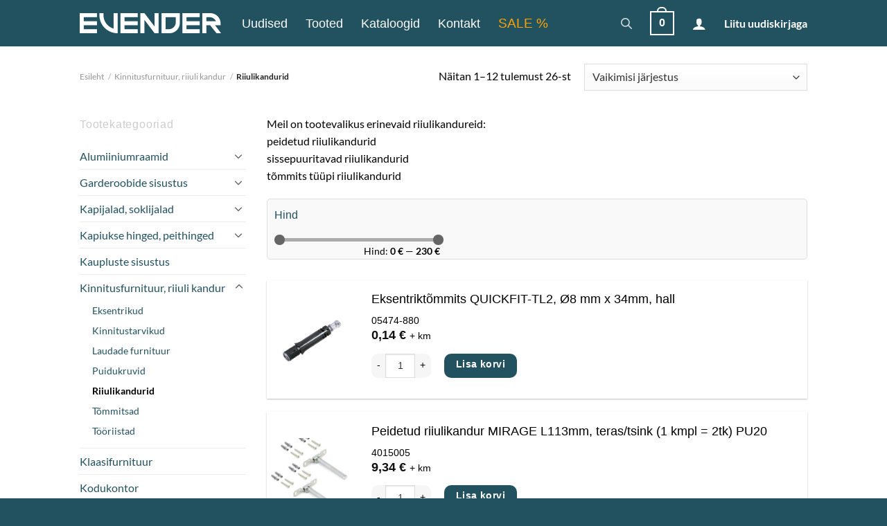

--- FILE ---
content_type: text/html; charset=UTF-8
request_url: https://www.evender.ee/tootekategooria/kinnitusvahendid/riiulikandurid/
body_size: 40996
content:
<!DOCTYPE html>
<html lang="et" class="loading-site no-js bg-fill">
<head>
	<meta charset="UTF-8" />
	<link rel="profile" href="http://gmpg.org/xfn/11" />
	<link rel="pingback" href="https://www.evender.ee/xmlrpc.php" />

	<link rel="dns-prefetch" href="//cdn.hu-manity.co" />
		<!-- Cookie Compliance -->
		<script type="text/javascript">var huOptions = {"appID":"evenderee-0e340de","currentLanguage":"et","blocking":true,"globalCookie":false,"customProviders":[],"customPatterns":[]};</script>
		<script type="text/javascript" src="//cdn.hu-manity.co/hu-banner.min.js"></script>				<script>document.documentElement.className = document.documentElement.className + ' yes-js js_active js'</script>
				<script>(function(html){html.className = html.className.replace(/\bno-js\b/,'js')})(document.documentElement);</script>
<meta name='robots' content='index, follow, max-image-preview:large, max-snippet:-1, max-video-preview:-1' />
<meta name="viewport" content="width=device-width, initial-scale=1" /><!-- Google tag (gtag.js) consent mode dataLayer added by Site Kit -->
<script id="google_gtagjs-js-consent-mode-data-layer">
window.dataLayerPYS = window.dataLayerPYS || [];function gtag(){dataLayerPYS.push(arguments);}
gtag('consent', 'default', {"ad_personalization":"denied","ad_storage":"denied","ad_user_data":"denied","analytics_storage":"denied","functionality_storage":"denied","security_storage":"denied","personalization_storage":"denied","region":["AT","BE","BG","CH","CY","CZ","DE","DK","EE","ES","FI","FR","GB","GR","HR","HU","IE","IS","IT","LI","LT","LU","LV","MT","NL","NO","PL","PT","RO","SE","SI","SK"],"wait_for_update":500});
window._googlesitekitConsentCategoryMap = {"statistics":["analytics_storage"],"marketing":["ad_storage","ad_user_data","ad_personalization"],"functional":["functionality_storage","security_storage"],"preferences":["personalization_storage"]};
window._googlesitekitConsents = {"ad_personalization":"denied","ad_storage":"denied","ad_user_data":"denied","analytics_storage":"denied","functionality_storage":"denied","security_storage":"denied","personalization_storage":"denied","region":["AT","BE","BG","CH","CY","CZ","DE","DK","EE","ES","FI","FR","GB","GR","HR","HU","IE","IS","IT","LI","LT","LU","LV","MT","NL","NO","PL","PT","RO","SE","SI","SK"],"wait_for_update":500};
</script>
<!-- End Google tag (gtag.js) consent mode dataLayer added by Site Kit -->

<!-- Google Tag Manager by PYS -->
    <script data-cfasync="false" data-pagespeed-no-defer>
	    window.dataLayerPYS = window.dataLayerPYS || [];
	</script>
<!-- End Google Tag Manager by PYS -->
<!-- Google Tag Manager by PYS -->
<script data-cfasync="false" data-pagespeed-no-defer>
	var pys_datalayer_name = "dataLayer";
	window.dataLayerPYS = window.dataLayerPYS || [];</script> 
<!-- End Google Tag Manager by PYS -->
	<!-- This site is optimized with the Yoast SEO plugin v23.9 - https://yoast.com/wordpress/plugins/seo/ -->
	<title>Riiulikandurid | Evender</title>
	<meta name="description" content="Meilt leiad erineva disainiga tavalisi ja peidetud riiulikandureid ja riiulikanduri tarvikuid." />
	<link rel="canonical" href="https://www.evender.ee/tootekategooria/kinnitusvahendid/riiulikandurid/" />
	<link rel="next" href="https://www.evender.ee/tootekategooria/kinnitusvahendid/riiulikandurid/page/2/" />
	<meta property="og:locale" content="et_EE" />
	<meta property="og:type" content="article" />
	<meta property="og:title" content="Riiulikandurid | Evender" />
	<meta property="og:description" content="Meilt leiad erineva disainiga tavalisi ja peidetud riiulikandureid ja riiulikanduri tarvikuid." />
	<meta property="og:url" content="https://www.evender.ee/tootekategooria/kinnitusvahendid/riiulikandurid/" />
	<meta property="og:site_name" content="Evender" />
	<meta name="twitter:card" content="summary_large_image" />
	<script type="application/ld+json" class="yoast-schema-graph">{"@context":"https://schema.org","@graph":[{"@type":"CollectionPage","@id":"https://www.evender.ee/tootekategooria/kinnitusvahendid/riiulikandurid/","url":"https://www.evender.ee/tootekategooria/kinnitusvahendid/riiulikandurid/","name":"Riiulikandurid | Evender","isPartOf":{"@id":"https://evender.ee/#website"},"primaryImageOfPage":{"@id":"https://www.evender.ee/tootekategooria/kinnitusvahendid/riiulikandurid/#primaryimage"},"image":{"@id":"https://www.evender.ee/tootekategooria/kinnitusvahendid/riiulikandurid/#primaryimage"},"thumbnailUrl":"https://www.evender.ee/wp-content/uploads/2026/01/38889-1.png","description":"Meilt leiad erineva disainiga tavalisi ja peidetud riiulikandureid ja riiulikanduri tarvikuid.","breadcrumb":{"@id":"https://www.evender.ee/tootekategooria/kinnitusvahendid/riiulikandurid/#breadcrumb"},"inLanguage":"et"},{"@type":"ImageObject","inLanguage":"et","@id":"https://www.evender.ee/tootekategooria/kinnitusvahendid/riiulikandurid/#primaryimage","url":"https://www.evender.ee/wp-content/uploads/2026/01/38889-1.png","contentUrl":"https://www.evender.ee/wp-content/uploads/2026/01/38889-1.png","width":500,"height":500},{"@type":"BreadcrumbList","@id":"https://www.evender.ee/tootekategooria/kinnitusvahendid/riiulikandurid/#breadcrumb","itemListElement":[{"@type":"ListItem","position":1,"name":"Home","item":"https://evender.ee/"},{"@type":"ListItem","position":2,"name":"Kinnitusfurnituur, riiuli kandur","item":"https://www.evender.ee/tootekategooria/kinnitusvahendid/"},{"@type":"ListItem","position":3,"name":"Riiulikandurid"}]},{"@type":"WebSite","@id":"https://evender.ee/#website","url":"https://evender.ee/","name":"Evender","description":"Evender on usaldusväärne partner, kui otsid mööblifurnituuri, mööblitarvikuid, köögifurnituuri või garderoobitarvikuid. Meie e-poest ja müügisaalist leiad kõrgekvaliteedilised furnituurilahendused nii mööblitootjatele, eritellimusmööbli valmistajatele kui ka eraklientidele","publisher":{"@id":"https://evender.ee/#organization"},"alternateName":"Mööblifurnituur","potentialAction":[{"@type":"SearchAction","target":{"@type":"EntryPoint","urlTemplate":"https://evender.ee/?s={search_term_string}"},"query-input":{"@type":"PropertyValueSpecification","valueRequired":true,"valueName":"search_term_string"}}],"inLanguage":"et"},{"@type":"Organization","@id":"https://evender.ee/#organization","name":"Evender","alternateName":"Evender Nordic","url":"https://evender.ee/","logo":{"@type":"ImageObject","inLanguage":"et","@id":"https://evender.ee/#/schema/logo/image/","url":"https://evender.ee/wp-content/uploads/2025/11/LOGO-RUUT.png","contentUrl":"https://evender.ee/wp-content/uploads/2025/11/LOGO-RUUT.png","width":250,"height":250,"caption":"Evender"},"image":{"@id":"https://evender.ee/#/schema/logo/image/"},"sameAs":["https://www.facebook.com/evendernordic"]}]}</script>
	<!-- / Yoast SEO plugin. -->


<script type='application/javascript'  id='pys-version-script'>console.log('PixelYourSite Free version 11.1.4');</script>
<link rel='dns-prefetch' href='//www.googletagmanager.com' />
<link rel='prefetch' href='https://www.evender.ee/wp-content/themes/flatsome/assets/js/flatsome.js?ver=a0a7aee297766598a20e' />
<link rel='prefetch' href='https://www.evender.ee/wp-content/themes/flatsome/assets/js/chunk.slider.js?ver=3.18.7' />
<link rel='prefetch' href='https://www.evender.ee/wp-content/themes/flatsome/assets/js/chunk.popups.js?ver=3.18.7' />
<link rel='prefetch' href='https://www.evender.ee/wp-content/themes/flatsome/assets/js/chunk.tooltips.js?ver=3.18.7' />
<link rel='prefetch' href='https://www.evender.ee/wp-content/themes/flatsome/assets/js/woocommerce.js?ver=49415fe6a9266f32f1f2' />
<link rel="alternate" type="application/rss+xml" title="Evender &raquo; RSS" href="https://www.evender.ee/feed/" />
<link rel="alternate" type="application/rss+xml" title="Evender &raquo; Kommentaaride RSS" href="https://www.evender.ee/comments/feed/" />
<link rel="alternate" type="application/rss+xml" title="Evender &raquo; Riiulikandurid Kategooria uudisevoog" href="https://www.evender.ee/tootekategooria/kinnitusvahendid/riiulikandurid/feed/" />
<script>
window._wpemojiSettings = {"baseUrl":"https:\/\/s.w.org\/images\/core\/emoji\/15.0.3\/72x72\/","ext":".png","svgUrl":"https:\/\/s.w.org\/images\/core\/emoji\/15.0.3\/svg\/","svgExt":".svg","source":{"concatemoji":"https:\/\/www.evender.ee\/wp-includes\/js\/wp-emoji-release.min.js?ver=6.5.2"}};
/*! This file is auto-generated */
!function(i,n){var o,s,e;function c(e){try{var t={supportTests:e,timestamp:(new Date).valueOf()};sessionStorage.setItem(o,JSON.stringify(t))}catch(e){}}function p(e,t,n){e.clearRect(0,0,e.canvas.width,e.canvas.height),e.fillText(t,0,0);var t=new Uint32Array(e.getImageData(0,0,e.canvas.width,e.canvas.height).data),r=(e.clearRect(0,0,e.canvas.width,e.canvas.height),e.fillText(n,0,0),new Uint32Array(e.getImageData(0,0,e.canvas.width,e.canvas.height).data));return t.every(function(e,t){return e===r[t]})}function u(e,t,n){switch(t){case"flag":return n(e,"\ud83c\udff3\ufe0f\u200d\u26a7\ufe0f","\ud83c\udff3\ufe0f\u200b\u26a7\ufe0f")?!1:!n(e,"\ud83c\uddfa\ud83c\uddf3","\ud83c\uddfa\u200b\ud83c\uddf3")&&!n(e,"\ud83c\udff4\udb40\udc67\udb40\udc62\udb40\udc65\udb40\udc6e\udb40\udc67\udb40\udc7f","\ud83c\udff4\u200b\udb40\udc67\u200b\udb40\udc62\u200b\udb40\udc65\u200b\udb40\udc6e\u200b\udb40\udc67\u200b\udb40\udc7f");case"emoji":return!n(e,"\ud83d\udc26\u200d\u2b1b","\ud83d\udc26\u200b\u2b1b")}return!1}function f(e,t,n){var r="undefined"!=typeof WorkerGlobalScope&&self instanceof WorkerGlobalScope?new OffscreenCanvas(300,150):i.createElement("canvas"),a=r.getContext("2d",{willReadFrequently:!0}),o=(a.textBaseline="top",a.font="600 32px Arial",{});return e.forEach(function(e){o[e]=t(a,e,n)}),o}function t(e){var t=i.createElement("script");t.src=e,t.defer=!0,i.head.appendChild(t)}"undefined"!=typeof Promise&&(o="wpEmojiSettingsSupports",s=["flag","emoji"],n.supports={everything:!0,everythingExceptFlag:!0},e=new Promise(function(e){i.addEventListener("DOMContentLoaded",e,{once:!0})}),new Promise(function(t){var n=function(){try{var e=JSON.parse(sessionStorage.getItem(o));if("object"==typeof e&&"number"==typeof e.timestamp&&(new Date).valueOf()<e.timestamp+604800&&"object"==typeof e.supportTests)return e.supportTests}catch(e){}return null}();if(!n){if("undefined"!=typeof Worker&&"undefined"!=typeof OffscreenCanvas&&"undefined"!=typeof URL&&URL.createObjectURL&&"undefined"!=typeof Blob)try{var e="postMessage("+f.toString()+"("+[JSON.stringify(s),u.toString(),p.toString()].join(",")+"));",r=new Blob([e],{type:"text/javascript"}),a=new Worker(URL.createObjectURL(r),{name:"wpTestEmojiSupports"});return void(a.onmessage=function(e){c(n=e.data),a.terminate(),t(n)})}catch(e){}c(n=f(s,u,p))}t(n)}).then(function(e){for(var t in e)n.supports[t]=e[t],n.supports.everything=n.supports.everything&&n.supports[t],"flag"!==t&&(n.supports.everythingExceptFlag=n.supports.everythingExceptFlag&&n.supports[t]);n.supports.everythingExceptFlag=n.supports.everythingExceptFlag&&!n.supports.flag,n.DOMReady=!1,n.readyCallback=function(){n.DOMReady=!0}}).then(function(){return e}).then(function(){var e;n.supports.everything||(n.readyCallback(),(e=n.source||{}).concatemoji?t(e.concatemoji):e.wpemoji&&e.twemoji&&(t(e.twemoji),t(e.wpemoji)))}))}((window,document),window._wpemojiSettings);
</script>
<link rel='stylesheet' id='wp-components-css' href='https://www.evender.ee/wp-includes/css/dist/components/style.min.css?ver=6.5.2' type='text/css' media='all' />
<link rel='stylesheet' id='acfwf-wc-cart-block-integration-css' href='https://www.evender.ee/wp-content/plugins/advanced-coupons-for-woocommerce-free/dist/assets/index-467dde24.css?ver=1723799482' type='text/css' media='all' />
<link rel='stylesheet' id='acfwf-wc-checkout-block-integration-css' href='https://www.evender.ee/wp-content/plugins/advanced-coupons-for-woocommerce-free/dist/assets/index-2a7d8588.css?ver=1723799482' type='text/css' media='all' />
<style id='wp-emoji-styles-inline-css' type='text/css'>

	img.wp-smiley, img.emoji {
		display: inline !important;
		border: none !important;
		box-shadow: none !important;
		height: 1em !important;
		width: 1em !important;
		margin: 0 0.07em !important;
		vertical-align: -0.1em !important;
		background: none !important;
		padding: 0 !important;
	}
</style>
<style id='wp-block-library-inline-css' type='text/css'>
:root{--wp-admin-theme-color:#007cba;--wp-admin-theme-color--rgb:0,124,186;--wp-admin-theme-color-darker-10:#006ba1;--wp-admin-theme-color-darker-10--rgb:0,107,161;--wp-admin-theme-color-darker-20:#005a87;--wp-admin-theme-color-darker-20--rgb:0,90,135;--wp-admin-border-width-focus:2px;--wp-block-synced-color:#7a00df;--wp-block-synced-color--rgb:122,0,223;--wp-bound-block-color:#9747ff}@media (min-resolution:192dpi){:root{--wp-admin-border-width-focus:1.5px}}.wp-element-button{cursor:pointer}:root{--wp--preset--font-size--normal:16px;--wp--preset--font-size--huge:42px}:root .has-very-light-gray-background-color{background-color:#eee}:root .has-very-dark-gray-background-color{background-color:#313131}:root .has-very-light-gray-color{color:#eee}:root .has-very-dark-gray-color{color:#313131}:root .has-vivid-green-cyan-to-vivid-cyan-blue-gradient-background{background:linear-gradient(135deg,#00d084,#0693e3)}:root .has-purple-crush-gradient-background{background:linear-gradient(135deg,#34e2e4,#4721fb 50%,#ab1dfe)}:root .has-hazy-dawn-gradient-background{background:linear-gradient(135deg,#faaca8,#dad0ec)}:root .has-subdued-olive-gradient-background{background:linear-gradient(135deg,#fafae1,#67a671)}:root .has-atomic-cream-gradient-background{background:linear-gradient(135deg,#fdd79a,#004a59)}:root .has-nightshade-gradient-background{background:linear-gradient(135deg,#330968,#31cdcf)}:root .has-midnight-gradient-background{background:linear-gradient(135deg,#020381,#2874fc)}.has-regular-font-size{font-size:1em}.has-larger-font-size{font-size:2.625em}.has-normal-font-size{font-size:var(--wp--preset--font-size--normal)}.has-huge-font-size{font-size:var(--wp--preset--font-size--huge)}.has-text-align-center{text-align:center}.has-text-align-left{text-align:left}.has-text-align-right{text-align:right}#end-resizable-editor-section{display:none}.aligncenter{clear:both}.items-justified-left{justify-content:flex-start}.items-justified-center{justify-content:center}.items-justified-right{justify-content:flex-end}.items-justified-space-between{justify-content:space-between}.screen-reader-text{border:0;clip:rect(1px,1px,1px,1px);-webkit-clip-path:inset(50%);clip-path:inset(50%);height:1px;margin:-1px;overflow:hidden;padding:0;position:absolute;width:1px;word-wrap:normal!important}.screen-reader-text:focus{background-color:#ddd;clip:auto!important;-webkit-clip-path:none;clip-path:none;color:#444;display:block;font-size:1em;height:auto;left:5px;line-height:normal;padding:15px 23px 14px;text-decoration:none;top:5px;width:auto;z-index:100000}html :where(.has-border-color){border-style:solid}html :where([style*=border-top-color]){border-top-style:solid}html :where([style*=border-right-color]){border-right-style:solid}html :where([style*=border-bottom-color]){border-bottom-style:solid}html :where([style*=border-left-color]){border-left-style:solid}html :where([style*=border-width]){border-style:solid}html :where([style*=border-top-width]){border-top-style:solid}html :where([style*=border-right-width]){border-right-style:solid}html :where([style*=border-bottom-width]){border-bottom-style:solid}html :where([style*=border-left-width]){border-left-style:solid}html :where(img[class*=wp-image-]){height:auto;max-width:100%}:where(figure){margin:0 0 1em}html :where(.is-position-sticky){--wp-admin--admin-bar--position-offset:var(--wp-admin--admin-bar--height,0px)}@media screen and (max-width:600px){html :where(.is-position-sticky){--wp-admin--admin-bar--position-offset:0px}}
</style>
<link rel='stylesheet' id='contact-form-7-css' href='https://www.evender.ee/wp-content/plugins/contact-form-7/includes/css/styles.css?ver=5.9.3' type='text/css' media='all' />
<link rel='stylesheet' id='wcaca_frontend_styles-css' href='https://www.evender.ee/wp-content/plugins/wcaca/css/wcaca.css?ver=1.3.4' type='text/css' media='all' />
<style id='woocommerce-inline-inline-css' type='text/css'>
.woocommerce form .form-row .required { visibility: visible; }
</style>
<link rel='stylesheet' id='wcas-warehouses-css' href='https://www.evender.ee/wp-content/plugins/wcas-warehouses/assets/css/wcas-warehouses.css?ver=2.2.0' type='text/css' media='all' />
<link rel='stylesheet' id='montonio-style-css' href='https://www.evender.ee/wp-content/plugins/montonio-for-woocommerce/v2/assets/css/montonio-style.css?ver=7.1.5' type='text/css' media='all' />
<link rel='stylesheet' id='dgwt-wcas-style-css' href='https://www.evender.ee/wp-content/plugins/ajax-search-for-woocommerce/assets/css/style.min.css?ver=1.29.0' type='text/css' media='all' />
<link rel='stylesheet' id='parent-style-css' href='https://www.evender.ee/wp-content/themes/flatsome/style.css?ver=6.5.2' type='text/css' media='all' />
<link rel='stylesheet' id='acs-theme-main-css' href='https://www.evender.ee/wp-content/themes/noobel-moobel/_acs_theme/assets/css/acs-theme-main.css?ver=1.0.0' type='text/css' media='all' />
<link rel='stylesheet' id='acs-theme-css' href='https://www.evender.ee/wp-content/themes/noobel-moobel/assets/css/acs-theme-124.css?ver=1.2.4' type='text/css' media='all' />
<link rel='stylesheet' id='flatsome-woocommerce-wishlist-css' href='https://www.evender.ee/wp-content/themes/flatsome/inc/integrations/wc-yith-wishlist/wishlist.css?ver=3.10.2' type='text/css' media='all' />
<link rel='stylesheet' id='wcas-css' href='https://www.evender.ee/wp-content/plugins/wcas/css/wcas.css?ver=3.5.8' type='text/css' media='all' />
<link rel='stylesheet' id='flatsome-main-css' href='https://www.evender.ee/wp-content/themes/flatsome/assets/css/flatsome.css?ver=3.18.7' type='text/css' media='all' />
<style id='flatsome-main-inline-css' type='text/css'>
@font-face {
				font-family: "fl-icons";
				font-display: block;
				src: url(https://www.evender.ee/wp-content/themes/flatsome/assets/css/icons/fl-icons.eot?v=3.18.7);
				src:
					url(https://www.evender.ee/wp-content/themes/flatsome/assets/css/icons/fl-icons.eot#iefix?v=3.18.7) format("embedded-opentype"),
					url(https://www.evender.ee/wp-content/themes/flatsome/assets/css/icons/fl-icons.woff2?v=3.18.7) format("woff2"),
					url(https://www.evender.ee/wp-content/themes/flatsome/assets/css/icons/fl-icons.ttf?v=3.18.7) format("truetype"),
					url(https://www.evender.ee/wp-content/themes/flatsome/assets/css/icons/fl-icons.woff?v=3.18.7) format("woff"),
					url(https://www.evender.ee/wp-content/themes/flatsome/assets/css/icons/fl-icons.svg?v=3.18.7#fl-icons) format("svg");
			}
</style>
<link rel='stylesheet' id='flatsome-shop-css' href='https://www.evender.ee/wp-content/themes/flatsome/assets/css/flatsome-shop.css?ver=3.18.7' type='text/css' media='all' />
<link rel='stylesheet' id='flatsome-style-css' href='https://www.evender.ee/wp-content/themes/noobel-moobel/style.css?ver=1.2.2' type='text/css' media='all' />
<script type="text/javascript">
            window._nslDOMReady = function (callback) {
                if ( document.readyState === "complete" || document.readyState === "interactive" ) {
                    callback();
                } else {
                    document.addEventListener( "DOMContentLoaded", callback );
                }
            };
            </script><script src="https://www.evender.ee/wp-includes/js/jquery/jquery.min.js?ver=3.7.1" id="jquery-core-js"></script>
<script src="https://www.evender.ee/wp-includes/js/jquery/jquery-migrate.min.js?ver=3.4.1" id="jquery-migrate-js"></script>
<script id="wcaca-js-extra">
var wcaca = {"ajax_url":"https:\/\/www.evender.ee\/wp-admin\/admin-ajax.php","grant_access_to_customer_account_nonce":"8c589bca5a","revoke_access_to_customer_account_nonce":"46bc0ab393","set_user_role_for_customer_account_nonce":"063c60fc6b","set_current_customer_account_nonce":"a36cf618cd","get_customer_account_address_values_nonce":"9026436964","i18n":{"confirm_delete_customer_account":"Oled kindel, et soovid selle kliendikonto kustutada?","confirm_revoke_user_access_to_customer_account":"Oled sa kindel, et soovid sellele kasutajale ligip\u00e4\u00e4su keelata? Antud kasutaja ei kaota ligip\u00e4\u00e4su oma isiklikule kontole, k\u00fcll aga ei saa nad enam ligi sellele kliendikontole."},"customer_session_id":"t_8428cfa201d99f41e995a6735619ef"};
</script>
<script src="https://www.evender.ee/wp-content/plugins/wcaca/js/wcaca.1.3.js?ver=1.3.4" id="wcaca-js"></script>
<script id="wcas-shipping-smartlocations-js-extra">
var SmartPost = {"smartposttxturl":"https:\/\/www.evender.ee\/wp-content\/plugins\/wcas-shipping\/includes\/smartpostcache.txt","smartpostlogo":"https:\/\/www.evender.ee\/wp-content\/plugins\/wcas-shipping\/assets\/img\/smartpost-itella-logo.png"};
</script>
<script src="https://www.evender.ee/wp-content/plugins/wcas-shipping/assets/js/smartpost-widget.js?ver=6.5.2" id="wcas-shipping-smartlocations-js"></script>
<script src="https://www.evender.ee/wp-content/plugins/wcas-shipping/assets/js/legacy-wcas-shipping.js?ver=6.5.2" id="legacy-wcas-shipping-js"></script>
<script src="https://www.evender.ee/wp-content/plugins/wcas-shipping/assets/js/wcas-shipping.js?ver=6.5.2" id="wcas-shipping-js"></script>
<script src="https://www.evender.ee/wp-content/plugins/woocommerce/assets/js/jquery-blockui/jquery.blockUI.min.js?ver=2.7.0-wc.8.8.2" id="jquery-blockui-js" data-wp-strategy="defer"></script>
<script id="wc-add-to-cart-js-extra">
var wc_add_to_cart_params = {"ajax_url":"\/wp-admin\/admin-ajax.php","wc_ajax_url":"\/?wc-ajax=%%endpoint%%","i18n_view_cart":"Vaata ostukorvi","cart_url":"https:\/\/www.evender.ee\/ostukorv\/","is_cart":"","cart_redirect_after_add":"no"};
</script>
<script src="https://www.evender.ee/wp-content/plugins/woocommerce/assets/js/frontend/add-to-cart.min.js?ver=8.8.2" id="wc-add-to-cart-js" defer data-wp-strategy="defer"></script>
<script src="https://www.evender.ee/wp-content/plugins/woocommerce/assets/js/js-cookie/js.cookie.min.js?ver=2.1.4-wc.8.8.2" id="js-cookie-js" data-wp-strategy="defer"></script>
<script src="https://www.evender.ee/wp-content/plugins/wcas-warehouses/assets/js/wcas-warehouses.js?ver=2.2.0" id="wcas-warehouses-js"></script>
<script id="WCPAY_ASSETS-js-extra">
var wcpayAssets = {"url":"https:\/\/www.evender.ee\/wp-content\/plugins\/woocommerce-payments\/dist\/"};
</script>
<script id="wcas-js-extra">
var wcas_front = {"required_addresses":["main","invoicing","postal"]};
</script>
<script src="https://www.evender.ee/wp-content/plugins/wcas/js/wcas.js?ver=3.5.8" id="wcas-js"></script>
<script src="https://www.evender.ee/wp-content/plugins/pixelyoursite/dist/scripts/jquery.bind-first-0.2.3.min.js?ver=0.2.3" id="jquery-bind-first-js"></script>
<script src="https://www.evender.ee/wp-content/plugins/pixelyoursite/dist/scripts/js.cookie-2.1.3.min.js?ver=2.1.3" id="js-cookie-pys-js"></script>
<script src="https://www.evender.ee/wp-content/plugins/pixelyoursite/dist/scripts/tld.min.js?ver=2.3.1" id="js-tld-js"></script>
<script id="pys-js-extra">
var pysOptions = {"staticEvents":{"facebook":{"woo_view_category":[{"delay":0,"type":"static","name":"ViewCategory","pixelIds":["446866480116183"],"eventID":"5bce2c38-d3bf-438e-b38f-e822c7a878a1","params":{"content_type":"product","content_category":"Kinnitusfurnituur, riiuli kandur","content_name":"Riiulikandurid","content_ids":["22557","29965","29962","15339","31912"],"page_title":"Riiulikandurid","post_type":"product_cat","post_id":640,"plugin":"PixelYourSite","user_role":"guest","event_url":"www.evender.ee\/tootekategooria\/kinnitusvahendid\/riiulikandurid\/"},"e_id":"woo_view_category","ids":[],"hasTimeWindow":false,"timeWindow":0,"woo_order":"","edd_order":""}],"init_event":[{"delay":0,"type":"static","ajaxFire":false,"name":"PageView","pixelIds":["446866480116183"],"eventID":"26136397-be41-4eda-b70c-bae872c8b32d","params":{"page_title":"Riiulikandurid","post_type":"product_cat","post_id":640,"plugin":"PixelYourSite","user_role":"guest","event_url":"www.evender.ee\/tootekategooria\/kinnitusvahendid\/riiulikandurid\/"},"e_id":"init_event","ids":[],"hasTimeWindow":false,"timeWindow":0,"woo_order":"","edd_order":""}]}},"dynamicEvents":[],"triggerEvents":[],"triggerEventTypes":[],"facebook":{"pixelIds":["446866480116183"],"advancedMatching":[],"advancedMatchingEnabled":false,"removeMetadata":true,"wooVariableAsSimple":false,"serverApiEnabled":false,"wooCRSendFromServer":false,"send_external_id":null,"enabled_medical":false,"do_not_track_medical_param":["event_url","post_title","page_title","landing_page","content_name","categories","category_name","tags"],"meta_ldu":false},"ga":{"trackingIds":["G-E7FZG2BT4P"],"commentEventEnabled":true,"downloadEnabled":true,"formEventEnabled":true,"crossDomainEnabled":false,"crossDomainAcceptIncoming":false,"crossDomainDomains":[],"isDebugEnabled":[],"serverContainerUrls":{"G-E7FZG2BT4P":{"enable_server_container":"","server_container_url":"","transport_url":""}},"additionalConfig":{"G-E7FZG2BT4P":{"first_party_collection":true}},"disableAdvertisingFeatures":false,"disableAdvertisingPersonalization":false,"wooVariableAsSimple":true,"custom_page_view_event":false},"gtm":{"trackingIds":["GTM-5R5WTZ59"],"gtm_dataLayer_name":"dataLayer","gtm_container_domain":"www.googletagmanager.com","gtm_container_identifier":"gtm","gtm_auth":"","gtm_preview":"","gtm_just_data_layer":false,"check_list":"disabled","check_list_contain":[],"wooVariableAsSimple":false},"debug":"","siteUrl":"https:\/\/www.evender.ee","ajaxUrl":"https:\/\/www.evender.ee\/wp-admin\/admin-ajax.php","ajax_event":"29860543f0","enable_remove_download_url_param":"1","cookie_duration":"7","last_visit_duration":"60","enable_success_send_form":"","ajaxForServerEvent":"1","ajaxForServerStaticEvent":"1","useSendBeacon":"1","send_external_id":"1","external_id_expire":"180","track_cookie_for_subdomains":"1","google_consent_mode":"1","gdpr":{"ajax_enabled":false,"all_disabled_by_api":false,"facebook_disabled_by_api":false,"analytics_disabled_by_api":false,"google_ads_disabled_by_api":false,"pinterest_disabled_by_api":false,"bing_disabled_by_api":false,"reddit_disabled_by_api":false,"externalID_disabled_by_api":false,"facebook_prior_consent_enabled":true,"analytics_prior_consent_enabled":true,"google_ads_prior_consent_enabled":null,"pinterest_prior_consent_enabled":true,"bing_prior_consent_enabled":true,"cookiebot_integration_enabled":false,"cookiebot_facebook_consent_category":"marketing","cookiebot_analytics_consent_category":"statistics","cookiebot_tiktok_consent_category":"marketing","cookiebot_google_ads_consent_category":"marketing","cookiebot_pinterest_consent_category":"marketing","cookiebot_bing_consent_category":"marketing","consent_magic_integration_enabled":false,"real_cookie_banner_integration_enabled":false,"cookie_notice_integration_enabled":false,"cookie_law_info_integration_enabled":false,"analytics_storage":{"enabled":true,"value":"granted","filter":false},"ad_storage":{"enabled":true,"value":"granted","filter":false},"ad_user_data":{"enabled":true,"value":"granted","filter":false},"ad_personalization":{"enabled":true,"value":"granted","filter":false}},"cookie":{"disabled_all_cookie":false,"disabled_start_session_cookie":false,"disabled_advanced_form_data_cookie":false,"disabled_landing_page_cookie":false,"disabled_first_visit_cookie":false,"disabled_trafficsource_cookie":false,"disabled_utmTerms_cookie":false,"disabled_utmId_cookie":false},"tracking_analytics":{"TrafficSource":"direct","TrafficLanding":"undefined","TrafficUtms":[],"TrafficUtmsId":[]},"GATags":{"ga_datalayer_type":"default","ga_datalayer_name":"dataLayerPYS"},"woo":{"enabled":true,"enabled_save_data_to_orders":true,"addToCartOnButtonEnabled":true,"addToCartOnButtonValueEnabled":true,"addToCartOnButtonValueOption":"price","singleProductId":null,"removeFromCartSelector":"form.woocommerce-cart-form .remove","addToCartCatchMethod":"add_cart_hook","is_order_received_page":false,"containOrderId":false},"edd":{"enabled":false},"cache_bypass":"1768888376"};
</script>
<script src="https://www.evender.ee/wp-content/plugins/pixelyoursite/dist/scripts/public.js?ver=11.1.4" id="pys-js"></script>

<!-- Google tag (gtag.js) snippet added by Site Kit -->
<!-- Google Ads snippet added by Site Kit -->
<script src="https://www.googletagmanager.com/gtag/js?id=AW-5681867407&l=dataLayerPYS" id="google_gtagjs-js" async></script>
<script id="google_gtagjs-js-after">
window.dataLayerPYS = window.dataLayerPYS || [];function gtag(){dataLayerPYS.push(arguments);}
gtag("js", new Date());
gtag("set", "developer_id.dZTNiMT", true);
gtag("config", "AW-5681867407");
 window._googlesitekit = window._googlesitekit || {}; window._googlesitekit.throttledEvents = []; window._googlesitekit.gtagEvent = (name, data) => { var key = JSON.stringify( { name, data } ); if ( !! window._googlesitekit.throttledEvents[ key ] ) { return; } window._googlesitekit.throttledEvents[ key ] = true; setTimeout( () => { delete window._googlesitekit.throttledEvents[ key ]; }, 5 ); gtag( "event", name, { ...data, event_source: "site-kit" } ); };
</script>
<script id="wc-settings-dep-in-header-js-after">
console.warn( "Scripts that have a dependency on [wc-settings, wc-blocks-checkout] must be loaded in the footer, smaily-checkout-optin-editor-script was registered to load in the header, but has been switched to load in the footer instead. See https://github.com/woocommerce/woocommerce-gutenberg-products-block/pull/5059" );
</script>
<link rel="https://api.w.org/" href="https://www.evender.ee/wp-json/" /><link rel="alternate" type="application/json" href="https://www.evender.ee/wp-json/wp/v2/product_cat/640" /><link rel="EditURI" type="application/rsd+xml" title="RSD" href="https://www.evender.ee/xmlrpc.php?rsd" />
<meta name="generator" content="WordPress 6.5.2" />
<meta name="generator" content="WooCommerce 8.8.2" />

		<!-- GA Google Analytics @ https://m0n.co/ga -->
		<script async src="https://www.googletagmanager.com/gtag/js?id=G-RQLK8YVBV9&l=dataLayerPYS"></script>
		<script>
			window.dataLayerPYS = window.dataLayerPYS || [];
			function gtag(){dataLayerPYS.push(arguments);}
			gtag('js', new Date());
			gtag('config', 'G-RQLK8YVBV9');
		</script>

	<meta name="generator" content="Site Kit by Google 1.165.0" />		<style>
			.dgwt-wcas-ico-magnifier,.dgwt-wcas-ico-magnifier-handler{max-width:20px}.dgwt-wcas-search-wrapp{max-width:600px}		</style>
			<style>
		.dgwt-wcas-flatsome-up {
			margin-top: -40vh;
		}

		#search-lightbox .dgwt-wcas-sf-wrapp input[type=search].dgwt-wcas-search-input {
			height: 60px;
			font-size: 20px;
		}

		#search-lightbox .dgwt-wcas-search-wrapp {
			-webkit-transition: all 100ms ease-in-out;
			-moz-transition: all 100ms ease-in-out;
			-ms-transition: all 100ms ease-in-out;
			-o-transition: all 100ms ease-in-out;
			transition: all 100ms ease-in-out;
		}

		#search-lightbox .dgwt-wcas-sf-wrapp .dgwt-wcas-search-submit:before {
			top: 21px;
		}

		.dgwt-wcas-overlay-mobile-on .mfp-wrap .mfp-content {
			width: 100vw;
		}

		.dgwt-wcas-overlay-mobile-on .mfp-close,
		.dgwt-wcas-overlay-mobile-on .nav-sidebar {
			display: none;
		}

		.dgwt-wcas-overlay-mobile-on .main-menu-overlay {
			display: none;
		}

		.dgwt-wcas-open .header-search-dropdown .nav-dropdown {
			opacity: 1;
			max-height: inherit;
			left: -15px !important;
		}

		.dgwt-wcas-open:not(.dgwt-wcas-theme-flatsome-dd-sc) .nav-right .header-search-dropdown .nav-dropdown {
			left: auto;
			/*right: -15px;*/
		}

		.dgwt-wcas-theme-flatsome .nav-dropdown .dgwt-wcas-search-wrapp {
			min-width: 450px;
		}

		.header-search-form {
			min-width: 250px;
		}
	</style>
	<style>.bg{opacity: 0; transition: opacity 1s; -webkit-transition: opacity 1s;} .bg-loaded{opacity: 1;}</style>	<noscript><style>.woocommerce-product-gallery{ opacity: 1 !important; }</style></noscript>
	<link rel="modulepreload" href="https://www.evender.ee/wp-content/plugins/advanced-coupons-for-woocommerce-free/dist/common/NoticesPlugin.4b31c3cc.js" /><link rel="modulepreload" href="https://www.evender.ee/wp-content/plugins/advanced-coupons-for-woocommerce-free/dist/common/NoticesPlugin.4b31c3cc.js" /><link rel="icon" href="https://www.evender.ee/wp-content/uploads/2021/02/cropped-icon_blue3-2-32x32.png" sizes="32x32" />
<link rel="icon" href="https://www.evender.ee/wp-content/uploads/2021/02/cropped-icon_blue3-2-192x192.png" sizes="192x192" />
<link rel="apple-touch-icon" href="https://www.evender.ee/wp-content/uploads/2021/02/cropped-icon_blue3-2-180x180.png" />
<meta name="msapplication-TileImage" content="https://www.evender.ee/wp-content/uploads/2021/02/cropped-icon_blue3-2-270x270.png" />
<style id="custom-css" type="text/css">:root {--primary-color: #225160;--fs-color-primary: #225160;--fs-color-secondary: #ebd4ae;--fs-color-success: #000000;--fs-color-alert: #b20000;--fs-experimental-link-color: #225160;--fs-experimental-link-color-hover: #111;}.tooltipster-base {--tooltip-color: #fff;--tooltip-bg-color: #000;}.off-canvas-right .mfp-content, .off-canvas-left .mfp-content {--drawer-width: 300px;}.off-canvas .mfp-content.off-canvas-cart {--drawer-width: 360px;}.header-main{height: 67px}#logo img{max-height: 67px}#logo{width:204px;}.header-bottom{min-height: 12px}.header-top{min-height: 20px}.transparent .header-main{height: 30px}.transparent #logo img{max-height: 30px}.has-transparent + .page-title:first-of-type,.has-transparent + #main > .page-title,.has-transparent + #main > div > .page-title,.has-transparent + #main .page-header-wrapper:first-of-type .page-title{padding-top: 30px;}.header.show-on-scroll,.stuck .header-main{height:67px!important}.stuck #logo img{max-height: 67px!important}.header-bg-color {background-color: #225160}.header-bottom {background-color: #f1f1f1}.header-main .nav > li > a{line-height: 16px }.stuck .header-main .nav > li > a{line-height: 50px }.header-bottom-nav > li > a{line-height: 30px }@media (max-width: 549px) {.header-main{height: 70px}#logo img{max-height: 70px}}.nav-dropdown{font-size:100%}body{color: #000000}h1,h2,h3,h4,h5,h6,.heading-font{color: #225160;}body{font-size: 100%;}@media screen and (max-width: 549px){body{font-size: 100%;}}body{font-family: Lato, sans-serif;}body {font-weight: 400;font-style: normal;}.nav > li > a {font-family: Lato, sans-serif;}.mobile-sidebar-levels-2 .nav > li > ul > li > a {font-family: Lato, sans-serif;}.nav > li > a,.mobile-sidebar-levels-2 .nav > li > ul > li > a {font-weight: 700;font-style: normal;}h1,h2,h3,h4,h5,h6,.heading-font, .off-canvas-center .nav-sidebar.nav-vertical > li > a{font-family: Lato, sans-serif;}h1,h2,h3,h4,h5,h6,.heading-font,.banner h1,.banner h2 {font-weight: 700;font-style: normal;}.alt-font{font-family: "Dancing Script", sans-serif;}.breadcrumbs{text-transform: none;}button,.button{text-transform: none;}.nav > li > a, .links > li > a{text-transform: none;}.section-title span{text-transform: none;}h3.widget-title,span.widget-title{text-transform: none;}.header:not(.transparent) .header-nav-main.nav > li > a {color: #ffffff;}.header:not(.transparent) .header-nav-main.nav > li > a:hover,.header:not(.transparent) .header-nav-main.nav > li.active > a,.header:not(.transparent) .header-nav-main.nav > li.current > a,.header:not(.transparent) .header-nav-main.nav > li > a.active,.header:not(.transparent) .header-nav-main.nav > li > a.current{color: #ebd4ae;}.header-nav-main.nav-line-bottom > li > a:before,.header-nav-main.nav-line-grow > li > a:before,.header-nav-main.nav-line > li > a:before,.header-nav-main.nav-box > li > a:hover,.header-nav-main.nav-box > li.active > a,.header-nav-main.nav-pills > li > a:hover,.header-nav-main.nav-pills > li.active > a{color:#FFF!important;background-color: #ebd4ae;}.is-divider{background-color: #225160;}.badge-inner.on-sale{background-color: #f92e2e}ins .woocommerce-Price-amount { color: #f92424; }@media screen and (min-width: 550px){.products .box-vertical .box-image{min-width: 300px!important;width: 300px!important;}}.footer-1{background-color: #225160}.footer-2{background-color: #225160}.absolute-footer, html{background-color: #225160}.page-title-small + main .product-container > .row{padding-top:0;}.nav-vertical-fly-out > li + li {border-top-width: 1px; border-top-style: solid;}/* Custom CSS */.woocommerce #content input.button.alt:hover, .woocommerce #respond input#submit.alt:hover, .woocommerce a.button.alt:hover, .woocommerce button.button.alt:hover, .woocommerce input.button.alt:hover, .woocommerce-page #content input.button.alt:hover, .woocommerce-page #respond input#submit.alt:hover, .woocommerce-page a.button.alt:hover, .woocommerce-page button.button.alt:hover, .woocommerce-page input.button.alt:hover {background:#225160 !important;background-color:#225160 !important;color:white !important;text-shadow: transparent !important;box-shadow: none;border-color:#225160 !important;}.woocommerce #content input.button:hover, .woocommerce #respond input#submit:hover, .woocommerce a.button:hover, .woocommerce button.button:hover, .woocommerce input.button:hover, .woocommerce-page #content input.button:hover, .woocommerce-page #respond input#submit:hover, .woocommerce-page a.button:hover, .woocommerce-page button.button:hover, .woocommerce-page input.button:hover {background:#225160 !important;background-color:#225160 !important;color:white !important;text-shadow: transparent !important;box-shadow: none;border-color:#225160 !important;}.woocommerce #content input.button, .woocommerce #respond input#submit, .woocommerce a.button, .woocommerce button.button, .woocommerce input.button, .woocommerce-page #content input.button, .woocommerce-page #respond input#submit, .woocommerce-page a.button, .woocommerce-page button.button, .woocommerce-page input.button {background: #F6F6F6 !important;color:black !important;text-shadow: transparent !important;border-color:#F6F6F6 !important;}.woocommerce #content input.button.alt:hover, .woocommerce #respond input#submit.alt:hover, .woocommerce a.button.alt:hover, .woocommerce button.button.alt:hover, .woocommerce input.button.alt:hover, .woocommerce-page #content input.button.alt:hover, .woocommerce-page #respond input#submit.alt:hover, .woocommerce-page a.button.alt:hover, .woocommerce-page button.button.alt:hover, .woocommerce-page input.button.alt:hover {background: #225160 !important;box-shadow: none;text-shadow: transparent !important;color:white !important;border-color:#225160 !important;}.woocommerce ul.products li.product a, .btn-outline-primary {color: #225160 !important;}.woocommerce #content a.button.product_type_simple.add_to_cart_button.ajax_add_to_cart.is-outline {color: #225160 !important;}.woocommerce #content a.button.product_type_simple.add_to_cart_button.ajax_add_to_cart.is-outline,.ajax_add_to_cart.product_type_simple.button.primary.is-outline.mb-0.is-small,.button.product_type_simple.add_to_cart_button.ajax_add_to_cart.add_to_cart.alt,#place_order,.button-continue-shopping.button.primary.is-outline,.button.primary.mt-0.pull-left.small,.ajax_add_to_cart.add_to_cart_button.product_type_simple.button.primary.is-outline.mb-0.is-small,.button.wc-forward,.ui.pink.basic.button,.wpcf7-form-control.wpcf7-submit,.woocommerce-Button.button {background: #225160 !important;box-shadow: none;text-shadow: transparent !important;color:white !important;border-color:#225160 !important;}/* Change button color for single_add_to_cart_button */.single_add_to_cart_button.button.alt {color: white !important;border-color:#225160 !important;background: #225160 !important;}.label-new.menu-item > a:after{content:"New";}.label-hot.menu-item > a:after{content:"Hot";}.label-sale.menu-item > a:after{content:"Sale";}.label-popular.menu-item > a:after{content:"Popular";}</style>		<style type="text/css" id="wp-custom-css">
			p.secondALine {
    margin-bottom: 1em;
    line-height: 1.3;
    font-size: .8em;
    font-weight: bold;
    color: #7a9c59;
}
p.firstALine {
    margin-bottom: 0.2em;
    line-height: 1.3;
    font-size: .8em;
    font-weight: bold;
    color: #7a9c59;
}
.box-text .ux-quantity {
     margin-top: 0px; 
}

form.cart .quantity input[type="number"] {
  font-size: 1.25em;
}

.cross-sells form.cart .quantity input[type="number"] {
  font-size: 1em;
}

.category-page-row form.cart .quantity input[type="number"] {
  font-size: 1em;
}

.acs_sale_page form.cart .quantity input[type="number"] {
     font-size: 1em; 
}


p.wpc-no-filter-terms {
    display: none !important;
}
/* .top-product-filters-wrapper {
  margin-bottom: 30px;
  padding: 15px;
  background: #f9f9f9;
  border: 1px solid #ddd;
  border-radius: 5px;
} */

/* Desktop layout: 3 filters per row */
.top-product-filters-wrapper {
  display: grid;
  grid-template-columns: repeat(3, 1fr);
	grid-auto-rows: auto;
  gap: 20px; 
  margin-bottom: 30px;
  padding: 1px;
  background: #f9f9f9;
  border: 1px solid #ddd;
  border-radius: 5px;
	  align-items: start;

}





.top-product-filters-wrapper.container {
    padding: 10px;
}

.top-filter-widget {
	margin-bottom: -6px;
}

.widget_price_filter .button {
  display: none;
}

.top-filter-widget-title {
    color: #225160 !important;
}

.top-active-filter-widget-title
{
	    color: #225160 !important;
}


.top-product-filters-wrapper > * {
  min-width: 0;
  overflow-wrap: break-word;
}

.widget_price_filter .ui-slider-horizontal {
    border-radius: 98px;
    height: 5px;
    margin-bottom: 1px;
    margin-top: 1.3rem;

}

	/* Mobile layout: 1 filter per row */
@media (max-width: 768px) {
  .top-product-filters-wrapper {
    grid-template-columns: 1fr;
  }
}
	



/*Laura lisatud kood */

.red-menu.menu-item > a {
 color:orange !important;
 font-size: 19px !important;
}		</style>
		<style id="kirki-inline-styles">/* latin-ext */
@font-face {
  font-family: 'Lato';
  font-style: normal;
  font-weight: 400;
  font-display: swap;
  src: url(https://www.evender.ee/wp-content/fonts/lato/S6uyw4BMUTPHjxAwXjeu.woff2) format('woff2');
  unicode-range: U+0100-02BA, U+02BD-02C5, U+02C7-02CC, U+02CE-02D7, U+02DD-02FF, U+0304, U+0308, U+0329, U+1D00-1DBF, U+1E00-1E9F, U+1EF2-1EFF, U+2020, U+20A0-20AB, U+20AD-20C0, U+2113, U+2C60-2C7F, U+A720-A7FF;
}
/* latin */
@font-face {
  font-family: 'Lato';
  font-style: normal;
  font-weight: 400;
  font-display: swap;
  src: url(https://www.evender.ee/wp-content/fonts/lato/S6uyw4BMUTPHjx4wXg.woff2) format('woff2');
  unicode-range: U+0000-00FF, U+0131, U+0152-0153, U+02BB-02BC, U+02C6, U+02DA, U+02DC, U+0304, U+0308, U+0329, U+2000-206F, U+20AC, U+2122, U+2191, U+2193, U+2212, U+2215, U+FEFF, U+FFFD;
}
/* latin-ext */
@font-face {
  font-family: 'Lato';
  font-style: normal;
  font-weight: 700;
  font-display: swap;
  src: url(https://www.evender.ee/wp-content/fonts/lato/S6u9w4BMUTPHh6UVSwaPGR_p.woff2) format('woff2');
  unicode-range: U+0100-02BA, U+02BD-02C5, U+02C7-02CC, U+02CE-02D7, U+02DD-02FF, U+0304, U+0308, U+0329, U+1D00-1DBF, U+1E00-1E9F, U+1EF2-1EFF, U+2020, U+20A0-20AB, U+20AD-20C0, U+2113, U+2C60-2C7F, U+A720-A7FF;
}
/* latin */
@font-face {
  font-family: 'Lato';
  font-style: normal;
  font-weight: 700;
  font-display: swap;
  src: url(https://www.evender.ee/wp-content/fonts/lato/S6u9w4BMUTPHh6UVSwiPGQ.woff2) format('woff2');
  unicode-range: U+0000-00FF, U+0131, U+0152-0153, U+02BB-02BC, U+02C6, U+02DA, U+02DC, U+0304, U+0308, U+0329, U+2000-206F, U+20AC, U+2122, U+2191, U+2193, U+2212, U+2215, U+FEFF, U+FFFD;
}/* vietnamese */
@font-face {
  font-family: 'Dancing Script';
  font-style: normal;
  font-weight: 400;
  font-display: swap;
  src: url(https://www.evender.ee/wp-content/fonts/dancing-script/If2cXTr6YS-zF4S-kcSWSVi_sxjsohD9F50Ruu7BMSo3Rep8ltA.woff2) format('woff2');
  unicode-range: U+0102-0103, U+0110-0111, U+0128-0129, U+0168-0169, U+01A0-01A1, U+01AF-01B0, U+0300-0301, U+0303-0304, U+0308-0309, U+0323, U+0329, U+1EA0-1EF9, U+20AB;
}
/* latin-ext */
@font-face {
  font-family: 'Dancing Script';
  font-style: normal;
  font-weight: 400;
  font-display: swap;
  src: url(https://www.evender.ee/wp-content/fonts/dancing-script/If2cXTr6YS-zF4S-kcSWSVi_sxjsohD9F50Ruu7BMSo3ROp8ltA.woff2) format('woff2');
  unicode-range: U+0100-02BA, U+02BD-02C5, U+02C7-02CC, U+02CE-02D7, U+02DD-02FF, U+0304, U+0308, U+0329, U+1D00-1DBF, U+1E00-1E9F, U+1EF2-1EFF, U+2020, U+20A0-20AB, U+20AD-20C0, U+2113, U+2C60-2C7F, U+A720-A7FF;
}
/* latin */
@font-face {
  font-family: 'Dancing Script';
  font-style: normal;
  font-weight: 400;
  font-display: swap;
  src: url(https://www.evender.ee/wp-content/fonts/dancing-script/If2cXTr6YS-zF4S-kcSWSVi_sxjsohD9F50Ruu7BMSo3Sup8.woff2) format('woff2');
  unicode-range: U+0000-00FF, U+0131, U+0152-0153, U+02BB-02BC, U+02C6, U+02DA, U+02DC, U+0304, U+0308, U+0329, U+2000-206F, U+20AC, U+2122, U+2191, U+2193, U+2212, U+2215, U+FEFF, U+FFFD;
}</style><link rel="shortcut icon" href="https://www.evender.ee/wp-content/themes/noobel-moobel/favicon.ico" type="image/x-icon" /><link rel="icon" href="https://www.evender.ee/wp-content/themes/noobel-moobel/favicon.ico" type="image/x-icon" /></head>

<body class="archive tax-product_cat term-riiulikandurid term-640 theme-flatsome cookies-not-set woocommerce woocommerce-page woocommerce-no-js dgwt-wcas-theme-flatsome full-width bg-fill lightbox nav-dropdown-has-arrow nav-dropdown-has-shadow nav-dropdown-has-border">


<a class="skip-link screen-reader-text" href="#main">Skip to content</a>

<div id="wrapper">

	
	<header id="header" class="header has-sticky sticky-jump">
		<div class="header-wrapper">
			<div id="masthead" class="header-main nav-dark">
      <div class="header-inner flex-row container logo-left medium-logo-center" role="navigation">

          <!-- Logo -->
          <div id="logo" class="flex-col logo">
            
<!-- Header logo -->
<a href="https://www.evender.ee/" title="Evender - Evender on usaldusväärne partner, kui otsid mööblifurnituuri, mööblitarvikuid, köögifurnituuri või garderoobitarvikuid. Meie e-poest ja müügisaalist leiad kõrgekvaliteedilised furnituurilahendused nii mööblitootjatele, eritellimusmööbli valmistajatele kui ka eraklientidele" rel="home">
		<img width="204" height="29" src="https://www.evender.ee/wp-content/uploads/2020/12/logo.png" class="header_logo header-logo" alt="Evender"/><img  width="204" height="29" src="https://www.evender.ee/wp-content/uploads/2020/12/logo.png" class="header-logo-dark" alt="Evender"/></a>
          </div>

          <!-- Mobile Left Elements -->
          <div class="flex-col show-for-medium flex-left">
            <ul class="mobile-nav nav nav-left ">
              <li class="nav-icon has-icon">
  		<a href="#" data-open="#main-menu" data-pos="left" data-bg="main-menu-overlay" data-color="" class="is-small" aria-label="Menu" aria-controls="main-menu" aria-expanded="false">

		  <i class="icon-menu" ></i>
		  		</a>
	</li>
            </ul>
          </div>

          <!-- Left Elements -->
          <div class="flex-col hide-for-medium flex-left
            flex-grow">
            <ul class="header-nav header-nav-main nav nav-left  nav-size-large nav-spacing-xlarge" >
              <li id="menu-item-3767" class="menu-item menu-item-type-post_type menu-item-object-page menu-item-3767 menu-item-design-default"><a href="https://www.evender.ee/uudised/" class="nav-top-link">Uudised</a></li>
<li id="menu-item-17" class="menu-item menu-item-type-post_type menu-item-object-page menu-item-17 menu-item-design-default"><a href="https://www.evender.ee/tootekategooriad/" class="nav-top-link">Tooted</a></li>
<li id="menu-item-3791" class="menu-item menu-item-type-post_type menu-item-object-page menu-item-3791 menu-item-design-default"><a href="https://www.evender.ee/kataloogid-2/" class="nav-top-link">Kataloogid</a></li>
<li id="menu-item-3533" class="menu-item menu-item-type-post_type menu-item-object-page menu-item-3533 menu-item-design-default"><a href="https://www.evender.ee/kontakt/" class="nav-top-link">Kontakt</a></li>
<li id="menu-item-16150" class="red-menu menu-item menu-item-type-post_type menu-item-object-page menu-item-16150 menu-item-design-default"><a href="https://www.evender.ee/sale/" class="nav-top-link">SALE %</a></li>
            </ul>
          </div>

          <!-- Right Elements -->
          <div class="flex-col hide-for-medium flex-right">
            <ul class="header-nav header-nav-main nav nav-right  nav-size-large nav-spacing-xlarge">
              <li class="header-search header-search-dropdown has-icon has-dropdown menu-item-has-children">
		<a href="#" aria-label="Otsing" class="is-small"><i class="icon-search" ></i></a>
		<ul class="nav-dropdown nav-dropdown-simple">
	 	<li class="header-search-form search-form html relative has-icon">
	<div class="header-search-form-wrapper">
		<div  class="dgwt-wcas-search-wrapp dgwt-wcas-has-submit woocommerce dgwt-wcas-style-pirx js-dgwt-wcas-layout-classic dgwt-wcas-layout-classic js-dgwt-wcas-mobile-overlay-disabled">
		<form class="dgwt-wcas-search-form" role="search" action="https://www.evender.ee/" method="get">
		<div class="dgwt-wcas-sf-wrapp">
						<label class="screen-reader-text"
				   for="dgwt-wcas-search-input-1">Products search</label>

			<input id="dgwt-wcas-search-input-1"
				   type="search"
				   class="dgwt-wcas-search-input"
				   name="s"
				   value=""
				   placeholder="Otsi toodet..."
				   autocomplete="off"
							/>
			<div class="dgwt-wcas-preloader"></div>

			<div class="dgwt-wcas-voice-search"></div>

							<button type="submit"
						aria-label="Search"
						class="dgwt-wcas-search-submit">				<svg class="dgwt-wcas-ico-magnifier" xmlns="http://www.w3.org/2000/svg" width="18" height="18" viewBox="0 0 18 18">
					<path  d=" M 16.722523,17.901412 C 16.572585,17.825208 15.36088,16.670476 14.029846,15.33534 L 11.609782,12.907819 11.01926,13.29667 C 8.7613237,14.783493 5.6172703,14.768302 3.332423,13.259528 -0.07366363,11.010358 -1.0146502,6.5989684 1.1898146,3.2148776
						  1.5505179,2.6611594 2.4056498,1.7447266 2.9644271,1.3130497 3.4423015,0.94387379 4.3921825,0.48568469 5.1732652,0.2475835 5.886299,0.03022609 6.1341883,0 7.2037391,0 8.2732897,0 8.521179,0.03022609 9.234213,0.2475835 c 0.781083,0.23810119 1.730962,0.69629029 2.208837,1.0654662
						  0.532501,0.4113763 1.39922,1.3400096 1.760153,1.8858877 1.520655,2.2998531 1.599025,5.3023778 0.199549,7.6451086 -0.208076,0.348322 -0.393306,0.668209 -0.411622,0.710863 -0.01831,0.04265 1.065556,1.18264 2.408603,2.533307 1.343046,1.350666 2.486621,2.574792 2.541278,2.720279 0.282475,0.7519
						  -0.503089,1.456506 -1.218488,1.092917 z M 8.4027892,12.475062 C 9.434946,12.25579 10.131043,11.855461 10.99416,10.984753 11.554519,10.419467 11.842507,10.042366 12.062078,9.5863882 12.794223,8.0659672 12.793657,6.2652398 12.060578,4.756293 11.680383,3.9737304 10.453587,2.7178427
						  9.730569,2.3710306 8.6921295,1.8729196 8.3992147,1.807606 7.2037567,1.807606 6.0082984,1.807606 5.7153841,1.87292 4.6769446,2.3710306 3.9539263,2.7178427 2.7271301,3.9737304 2.3469352,4.756293 1.6138384,6.2652398 1.6132726,8.0659672 2.3454252,9.5863882 c 0.4167354,0.8654208 1.5978784,2.0575608
						  2.4443766,2.4671358 1.0971012,0.530827 2.3890403,0.681561 3.6130134,0.421538 z
					"/>
				</svg>
				</button>
			
			<input type="hidden" name="post_type" value="product"/>
			<input type="hidden" name="dgwt_wcas" value="1"/>

			
					</div>
	</form>
</div>
	</div>
</li>
	</ul>
</li>
<li class="cart-item has-icon has-dropdown">

<a href="https://www.evender.ee/ostukorv/" class="header-cart-link is-small" title="Ostukorv" >


    <span class="cart-icon image-icon">
    <strong>0</strong>
  </span>
  </a>

 <ul class="nav-dropdown nav-dropdown-simple">
    <li class="html widget_shopping_cart">
      <div class="widget_shopping_cart_content">
        

	<div class="ux-mini-cart-empty flex flex-row-col text-center pt pb">
				<div class="ux-mini-cart-empty-icon">
			<svg xmlns="http://www.w3.org/2000/svg" viewBox="0 0 17 19" style="opacity:.1;height:80px;">
				<path d="M8.5 0C6.7 0 5.3 1.2 5.3 2.7v2H2.1c-.3 0-.6.3-.7.7L0 18.2c0 .4.2.8.6.8h15.7c.4 0 .7-.3.7-.7v-.1L15.6 5.4c0-.3-.3-.6-.7-.6h-3.2v-2c0-1.6-1.4-2.8-3.2-2.8zM6.7 2.7c0-.8.8-1.4 1.8-1.4s1.8.6 1.8 1.4v2H6.7v-2zm7.5 3.4 1.3 11.5h-14L2.8 6.1h2.5v1.4c0 .4.3.7.7.7.4 0 .7-.3.7-.7V6.1h3.5v1.4c0 .4.3.7.7.7s.7-.3.7-.7V6.1h2.6z" fill-rule="evenodd" clip-rule="evenodd" fill="currentColor"></path>
			</svg>
		</div>
				<p class="woocommerce-mini-cart__empty-message empty">Ostukorvis ei ole tooteid.</p>
					<p class="return-to-shop">
				<a class="button primary wc-backward" href="https://www.evender.ee/tootekategooriad/">
					Tagasi poodi				</a>
			</p>
				</div>


      </div>
    </li>
     </ul>

</li>
<li class="account-item has-icon
    "
>

<a href="https://www.evender.ee/minu-konto/"
    class="nav-top-link nav-top-not-logged-in is-small"
    data-open="#login-form-popup"  >
  <i class="icon-user" ></i>
</a>



</li>
<li class="header-newsletter-item has-icon">

<a href="#header-newsletter-signup" class="tooltip "
  title="Liitu uudiskirjaga">

  
      <span class="header-newsletter-title hide-for-medium">
      Liitu uudiskirjaga    </span>
  </a>
	<div id="header-newsletter-signup"
	     class="lightbox-by-id lightbox-content mfp-hide lightbox-white "
	     style="max-width:700px ;padding:0px">
		
<form id="smly" action="https://k0ltzaoq.sendsmaily.net/api/opt-in/" method="post">
	<p class="error" style="padding:15px;background-color:#f2dede;margin:0 0 10px;display:none">
		Uudiskirjaga liitumine ebaõnnestus teadmata põhjusel.	</p>
	<p class="success" style="padding:15px;background-color:#dff0d8;margin:0 0 10px;display:none">
		Uudiskirjaga liitumine ebaõnnestus teadmata põhjusel.	</p>
		<input type="hidden" name="language" value="et" />
	<input type="hidden" name="success_url" value="https://www.evender.ee/tootekategooria/kinnitusvahendid/riiulikandurid/" />
	<input type="hidden" name="failure_url" value="https://www.evender.ee/tootekategooria/kinnitusvahendid/riiulikandurid/" />
	<p>
		<input type="text" name="email" value="" placeholder="E-post" required />
	</p>
		<p>
		<button type="submit">
			Liitu		</button>
	</p>
</form>
	</div>
	
	</li>
            </ul>
          </div>

          <!-- Mobile Right Elements -->
          <div class="flex-col show-for-medium flex-right">
            <ul class="mobile-nav nav nav-right ">
              <li class="cart-item has-icon">


		<a href="https://www.evender.ee/ostukorv/" class="header-cart-link is-small off-canvas-toggle nav-top-link" title="Ostukorv" data-open="#cart-popup" data-class="off-canvas-cart" data-pos="right" >

    <span class="cart-icon image-icon">
    <strong>0</strong>
  </span>
  </a>


  <!-- Cart Sidebar Popup -->
  <div id="cart-popup" class="mfp-hide">
  <div class="cart-popup-inner inner-padding cart-popup-inner--sticky">
      <div class="cart-popup-title text-center">
          <span class="heading-font uppercase">Ostukorv</span>
          <div class="is-divider"></div>
      </div>
	  <div class="widget_shopping_cart">
		  <div class="widget_shopping_cart_content">
			  

	<div class="ux-mini-cart-empty flex flex-row-col text-center pt pb">
				<div class="ux-mini-cart-empty-icon">
			<svg xmlns="http://www.w3.org/2000/svg" viewBox="0 0 17 19" style="opacity:.1;height:80px;">
				<path d="M8.5 0C6.7 0 5.3 1.2 5.3 2.7v2H2.1c-.3 0-.6.3-.7.7L0 18.2c0 .4.2.8.6.8h15.7c.4 0 .7-.3.7-.7v-.1L15.6 5.4c0-.3-.3-.6-.7-.6h-3.2v-2c0-1.6-1.4-2.8-3.2-2.8zM6.7 2.7c0-.8.8-1.4 1.8-1.4s1.8.6 1.8 1.4v2H6.7v-2zm7.5 3.4 1.3 11.5h-14L2.8 6.1h2.5v1.4c0 .4.3.7.7.7.4 0 .7-.3.7-.7V6.1h3.5v1.4c0 .4.3.7.7.7s.7-.3.7-.7V6.1h2.6z" fill-rule="evenodd" clip-rule="evenodd" fill="currentColor"></path>
			</svg>
		</div>
				<p class="woocommerce-mini-cart__empty-message empty">Ostukorvis ei ole tooteid.</p>
					<p class="return-to-shop">
				<a class="button primary wc-backward" href="https://www.evender.ee/tootekategooriad/">
					Tagasi poodi				</a>
			</p>
				</div>


		  </div>
	  </div>
               </div>
  </div>

</li>
            </ul>
          </div>

      </div>

            <div class="container"><div class="top-divider full-width"></div></div>
      </div>

<div class="header-bg-container fill"><div class="header-bg-image fill"></div><div class="header-bg-color fill"></div></div>		</div>
	</header>

	<div class="shop-page-title category-page-title page-title ">
	<div class="page-title-inner flex-row  medium-flex-wrap container">
		<div class="flex-col flex-grow medium-text-center">
			<div class="is-smaller">
	<nav class="woocommerce-breadcrumb breadcrumbs uppercase"><a href="https://www.evender.ee">Esileht</a> <span class="divider">&#47;</span> <a href="https://www.evender.ee/tootekategooria/kinnitusvahendid/">Kinnitusfurnituur, riiuli kandur</a> <span class="divider">&#47;</span> Riiulikandurid</nav></div>
<div class="category-filtering category-filter-row show-for-medium">
	<a href="#" data-open="#shop-sidebar" data-visible-after="true" data-pos="left" class="filter-button uppercase plain">
		<i class="icon-equalizer"></i>
		<strong>Filtreeri</strong>
	</a>
	<div class="inline-block">
			</div>
</div>
		</div>
		<div class="flex-col medium-text-center">
			<p class="woocommerce-result-count hide-for-medium">
	Näitan 1&ndash;12 tulemust 26-st </p>
<form class="woocommerce-ordering" method="get">
	<select name="orderby" class="orderby" aria-label="Poe järjestus">
					<option value="menu_order"  selected='selected'>Vaikimisi järjestus</option>
					<option value="popularity" >Järjesta populaarsuse alusel</option>
					<option value="date" >Järjesta uudsuse alusel</option>
					<option value="price" >Järjesta hinna alusel: odavamast kallimani</option>
					<option value="price-desc" >Järjesta hinna alusel: kallimast odavamani</option>
			</select>
	<input type="hidden" name="paged" value="1" />
	</form>
		</div>
	</div>
</div>

	<main id="main" class="">
<div class="row category-page-row">

		<div class="col large-3 hide-for-medium ">
						<div id="shop-sidebar" class="sidebar-inner col-inner">
				<aside id="woocommerce_product_categories-3" class="widget woocommerce widget_product_categories"><span class="widget-title shop-sidebar">Tootekategooriad</span><div class="is-divider small"></div><ul class="product-categories"><li class="cat-item cat-item-680 cat-parent"><a href="https://www.evender.ee/tootekategooria/alumiiniumraamid/">Alumiiniumraamid</a><ul class='children'>
<li class="cat-item cat-item-1290"><a href="https://www.evender.ee/tootekategooria/alumiiniumraamid/blum/">Blum</a></li>
<li class="cat-item cat-item-1323"><a href="https://www.evender.ee/tootekategooria/alumiiniumraamid/kapiukse-profiilid/">Kapiukse profiilid</a></li>
</ul>
</li>
<li class="cat-item cat-item-617 cat-parent"><a href="https://www.evender.ee/tootekategooria/garderoobide-sisustus/">Garderoobide sisustus</a><ul class='children'>
<li class="cat-item cat-item-2418"><a href="https://www.evender.ee/tootekategooria/garderoobide-sisustus/aksessuaaride-sahtlid-ja-sahtlisisud/">Aksessuaaride sahtlid ja sahtlisisud</a></li>
<li class="cat-item cat-item-2456"><a href="https://www.evender.ee/tootekategooria/garderoobide-sisustus/garderoob-quartz/">Garderoob Quartz</a></li>
<li class="cat-item cat-item-1311"><a href="https://www.evender.ee/tootekategooria/garderoobide-sisustus/jalatsiriiul/">Jalatsiriiulid</a></li>
<li class="cat-item cat-item-753"><a href="https://www.evender.ee/tootekategooria/garderoobide-sisustus/korvid/">Korvid ja tarvikud</a></li>
<li class="cat-item cat-item-658"><a href="https://www.evender.ee/tootekategooria/garderoobide-sisustus/pukstehoidel/">Pükstehoidikud</a></li>
<li class="cat-item cat-item-679"><a href="https://www.evender.ee/tootekategooria/garderoobide-sisustus/relax-seeria/">Relax seeria</a></li>
<li class="cat-item cat-item-1486"><a href="https://www.evender.ee/tootekategooria/garderoobide-sisustus/riidepuu-torususteem-o25mm/">Riidepuu torusüsteem Ø25mm</a></li>
<li class="cat-item cat-item-657"><a href="https://www.evender.ee/tootekategooria/garderoobide-sisustus/riidepuud/">Riidepuutorud</a></li>
<li class="cat-item cat-item-1005"><a href="https://www.evender.ee/tootekategooria/garderoobide-sisustus/zero-seeria/">Riiulisüsteemid</a></li>
<li class="cat-item cat-item-655"><a href="https://www.evender.ee/tootekategooria/garderoobide-sisustus/roivalift-sling/">Rõivaliftid</a></li>
<li class="cat-item cat-item-1088"><a href="https://www.evender.ee/tootekategooria/garderoobide-sisustus/jagmet-seeria/">Seinariiulite süsteemid</a></li>
<li class="cat-item cat-item-659"><a href="https://www.evender.ee/tootekategooria/garderoobide-sisustus/tarvikud-2/">Tarvikud</a></li>
<li class="cat-item cat-item-1506"><a href="https://www.evender.ee/tootekategooria/garderoobide-sisustus/walk-in-garderoob/">WALK IN garderoob</a></li>
</ul>
</li>
<li class="cat-item cat-item-612 cat-parent"><a href="https://www.evender.ee/tootekategooria/soklijalad-ja-rattad/">Kapijalad, soklijalad</a><ul class='children'>
<li class="cat-item cat-item-1304"><a href="https://www.evender.ee/tootekategooria/soklijalad-ja-rattad/dekoratiivsed-mooblijalad/">Dekoratiivsed mööblijalad</a></li>
<li class="cat-item cat-item-629"><a href="https://www.evender.ee/tootekategooria/soklijalad-ja-rattad/moobliratas-bowl/">Mööblirattad</a></li>
<li class="cat-item cat-item-626"><a href="https://www.evender.ee/tootekategooria/soklijalad-ja-rattad/reguleerjalad/">Reguleerjalad</a></li>
<li class="cat-item cat-item-627"><a href="https://www.evender.ee/tootekategooria/soklijalad-ja-rattad/soklijalad-bone/">Soklijalad BONE</a></li>
</ul>
</li>
<li class="cat-item cat-item-611 cat-parent"><a href="https://www.evender.ee/tootekategooria/hinged/">Kapiukse hinged, peithinged</a><ul class='children'>
<li class="cat-item cat-item-1269"><a href="https://www.evender.ee/tootekategooria/hinged/c95/">C95</a></li>
<li class="cat-item cat-item-1040"><a href="https://www.evender.ee/tootekategooria/hinged/gaasitostuk/">Gaasitõstuk</a></li>
<li class="cat-item cat-item-619"><a href="https://www.evender.ee/tootekategooria/hinged/hinged-x91/">Hinged X91</a></li>
<li class="cat-item cat-item-666"><a href="https://www.evender.ee/tootekategooria/hinged/hinged-x91-titanium/">Hinged X91 Titanium</a></li>
<li class="cat-item cat-item-1303"><a href="https://www.evender.ee/tootekategooria/hinged/x92-hinged/">Hinged X92</a></li>
<li class="cat-item cat-item-624"><a href="https://www.evender.ee/tootekategooria/hinged/kapiukse-toukurid/">Kapiukse tõukurid</a></li>
<li class="cat-item cat-item-621"><a href="https://www.evender.ee/tootekategooria/hinged/kinnitusplaadid/">Kinnitusplaadid</a></li>
<li class="cat-item cat-item-774"><a href="https://www.evender.ee/tootekategooria/hinged/klaasuste-hinged/">Klaasukse hinged</a></li>
<li class="cat-item cat-item-625"><a href="https://www.evender.ee/tootekategooria/hinged/klappukse-mehhanismid/">Klappukse mehhanismid</a></li>
<li class="cat-item cat-item-623"><a href="https://www.evender.ee/tootekategooria/hinged/klappuksehinged/">Klappuksehinged</a></li>
<li class="cat-item cat-item-1275"><a href="https://www.evender.ee/tootekategooria/hinged/peithinged/">Peithinged</a></li>
<li class="cat-item cat-item-1314"><a href="https://www.evender.ee/tootekategooria/hinged/pendelhing/">Pendelhing</a></li>
<li class="cat-item cat-item-664"><a href="https://www.evender.ee/tootekategooria/hinged/puurmasinad-rakised-sabloonid/">Puurmasinad, rakised, šabloonid</a></li>
<li class="cat-item cat-item-622"><a href="https://www.evender.ee/tootekategooria/hinged/tarvikud/">Tarvikud uksehingedele</a></li>
</ul>
</li>
<li class="cat-item cat-item-968"><a href="https://www.evender.ee/tootekategooria/apteek/">Kaupluste sisustus</a></li>
<li class="cat-item cat-item-614 cat-parent current-cat-parent"><a href="https://www.evender.ee/tootekategooria/kinnitusvahendid/">Kinnitusfurnituur, riiuli kandur</a><ul class='children'>
<li class="cat-item cat-item-638"><a href="https://www.evender.ee/tootekategooria/kinnitusvahendid/eksentrikud/">Eksentrikud</a></li>
<li class="cat-item cat-item-639"><a href="https://www.evender.ee/tootekategooria/kinnitusvahendid/kinnitustarvikud/">Kinnitustarvikud</a></li>
<li class="cat-item cat-item-755"><a href="https://www.evender.ee/tootekategooria/kinnitusvahendid/laudade-furnituur/">Laudade furnituur</a></li>
<li class="cat-item cat-item-1282"><a href="https://www.evender.ee/tootekategooria/kinnitusvahendid/puidukruvid/">Puidukruvid</a></li>
<li class="cat-item cat-item-640 current-cat"><a href="https://www.evender.ee/tootekategooria/kinnitusvahendid/riiulikandurid/">Riiulikandurid</a></li>
<li class="cat-item cat-item-637"><a href="https://www.evender.ee/tootekategooria/kinnitusvahendid/tommitsad/">Tõmmitsad</a></li>
<li class="cat-item cat-item-1498"><a href="https://www.evender.ee/tootekategooria/kinnitusvahendid/tooriistad/">Tööriistad</a></li>
</ul>
</li>
<li class="cat-item cat-item-677"><a href="https://www.evender.ee/tootekategooria/klaasifurnituur/">Klaasifurnituur</a></li>
<li class="cat-item cat-item-773"><a href="https://www.evender.ee/tootekategooria/kodukontor/">Kodukontor</a></li>
<li class="cat-item cat-item-618 cat-parent"><a href="https://www.evender.ee/tootekategooria/koogisisustus/">Köögisisustus</a><ul class='children'>
<li class="cat-item cat-item-1298"><a href="https://www.evender.ee/tootekategooria/koogisisustus/dispensa/">Dispensa</a></li>
<li class="cat-item cat-item-1569"><a href="https://www.evender.ee/tootekategooria/koogisisustus/sahtlid-harmony-2/">HARMONY korvid</a></li>
<li class="cat-item cat-item-1039"><a href="https://www.evender.ee/tootekategooria/koogisisustus/lauasiinid/">Lauasiinid</a></li>
<li class="cat-item cat-item-1284"><a href="https://www.evender.ee/tootekategooria/koogisisustus/nouderestide-komplektid/">Nõuderestide komplektid</a></li>
<li class="cat-item cat-item-2410"><a href="https://www.evender.ee/tootekategooria/koogisisustus/nurgakapi-mehhanismid-koogi-karussellid/">Nurgakapi mehhanismid, köögi karussellid</a></li>
<li class="cat-item cat-item-1306"><a href="https://www.evender.ee/tootekategooria/koogisisustus/prugisusteem-blanco/">Prügisüsteem Blanco</a></li>
<li class="cat-item cat-item-674"><a href="https://www.evender.ee/tootekategooria/koogisisustus/prugisusteemid/">Prügisüsteemid, prügikastid</a></li>
<li class="cat-item cat-item-1505"><a href="https://www.evender.ee/tootekategooria/koogisisustus/seebidosaatorid-blanco/">Seebidosaatorid Blanco</a></li>
<li class="cat-item cat-item-1504"><a href="https://www.evender.ee/tootekategooria/koogisisustus/segistid-blanco/">Segistid Blanco</a></li>
<li class="cat-item cat-item-1307"><a href="https://www.evender.ee/tootekategooria/koogisisustus/seinareelingud/">Seinareelingud</a></li>
<li class="cat-item cat-item-1285"><a href="https://www.evender.ee/tootekategooria/koogisisustus/soogiristade-jaotusrest/">Söögiriistade jaotusrest</a></li>
<li class="cat-item cat-item-661"><a href="https://www.evender.ee/tootekategooria/koogisisustus/tarvikud-3/">Tarvikud</a></li>
<li class="cat-item cat-item-1484"><a href="https://www.evender.ee/tootekategooria/koogisisustus/valamu-blanco/">Valamu Blanco</a></li>
<li class="cat-item cat-item-1570"><a href="https://www.evender.ee/tootekategooria/koogisisustus/valamu-blanco-adira/">Valamu Blanco ADIRA</a></li>
<li class="cat-item cat-item-660"><a href="https://www.evender.ee/tootekategooria/koogisisustus/korvsusteemid/">Väljatõmmatavad korvsüsteemid</a></li>
</ul>
</li>
<li class="cat-item cat-item-1038 cat-parent"><a href="https://www.evender.ee/tootekategooria/lauajalad/">Lauajalad</a><ul class='children'>
<li class="cat-item cat-item-1043"><a href="https://www.evender.ee/tootekategooria/lauajalad/elektrilised-jalad/">Elektrilised jalad</a></li>
</ul>
</li>
<li class="cat-item cat-item-616 cat-parent"><a href="https://www.evender.ee/tootekategooria/lukandsusteemid/">Lükand- ja hõlmikuste süsteemid, ruloo</a><ul class='children'>
<li class="cat-item cat-item-652"><a href="https://www.evender.ee/tootekategooria/lukandsusteemid/concepta-susteem/">Concepta süsteem</a></li>
<li class="cat-item cat-item-1114"><a href="https://www.evender.ee/tootekategooria/lukandsusteemid/supra-liugsusteem/">Liugsüsteem Supra</a></li>
<li class="cat-item cat-item-654"><a href="https://www.evender.ee/tootekategooria/lukandsusteemid/lukandsusteem-clipo/">Lükandsüsteem CLIPO</a></li>
<li class="cat-item cat-item-653"><a href="https://www.evender.ee/tootekategooria/lukandsusteemid/lukandsusteem-flow/">Lükandsüsteem FLOW</a></li>
<li class="cat-item cat-item-1565"><a href="https://www.evender.ee/tootekategooria/lukandsusteemid/lukandsusteem-loft/">Lükandsüsteem LOFT</a></li>
<li class="cat-item cat-item-648"><a href="https://www.evender.ee/tootekategooria/lukandsusteemid/lukandsusteem-neco/">Lükandsüsteem NECO</a></li>
<li class="cat-item cat-item-651"><a href="https://www.evender.ee/tootekategooria/lukandsusteemid/lukandsusteem-placard-74/">Lükandsüsteem Placard 74</a></li>
<li class="cat-item cat-item-650"><a href="https://www.evender.ee/tootekategooria/lukandsusteemid/lukandsusteem-placard-81/">Lükandsüsteem Placard 81</a></li>
<li class="cat-item cat-item-649"><a href="https://www.evender.ee/tootekategooria/lukandsusteemid/lukandsusteem-railway/">Lükandsüsteem RAILWAY</a></li>
<li class="cat-item cat-item-647"><a href="https://www.evender.ee/tootekategooria/lukandsusteemid/lukandsusteem-space/">Lükandsüsteem SPACE</a></li>
<li class="cat-item cat-item-1045"><a href="https://www.evender.ee/tootekategooria/lukandsusteemid/lukandsusteem-terra-h/">Lükandsüsteem TERRA H</a></li>
<li class="cat-item cat-item-1319"><a href="https://www.evender.ee/tootekategooria/lukandsusteemid/lukandsusteem-wall/">Lükandsüsteem Wall</a></li>
<li class="cat-item cat-item-682"><a href="https://www.evender.ee/tootekategooria/lukandsusteemid/lukandsusteemide-tarvikud/">Lükandsüsteemide tarvikud</a></li>
<li class="cat-item cat-item-684"><a href="https://www.evender.ee/tootekategooria/lukandsusteemid/porta-100/">Porta 100</a></li>
</ul>
</li>
<li class="cat-item cat-item-722 cat-parent"><a href="https://www.evender.ee/tootekategooria/lukud/">Lukud, magnetid, sulgurid</a><ul class='children'>
<li class="cat-item cat-item-1292"><a href="https://www.evender.ee/tootekategooria/lukud/elektrooniline-lukk/">Elektrooniline lukk</a></li>
<li class="cat-item cat-item-1302"><a href="https://www.evender.ee/tootekategooria/lukud/kesklukk/">Kesklukk</a></li>
<li class="cat-item cat-item-1265"><a href="https://www.evender.ee/tootekategooria/lukud/klaaslukandsusteemidele/">Klaasuksele</a></li>
<li class="cat-item cat-item-1477"><a href="https://www.evender.ee/tootekategooria/lukud/puituksele/">Puituksele</a></li>
<li class="cat-item cat-item-1299"><a href="https://www.evender.ee/tootekategooria/lukud/push-lukk-laevadele/">Push lukk laevadele</a></li>
<li class="cat-item cat-item-1316"><a href="https://www.evender.ee/tootekategooria/lukud/votmekast/">Võtmekast</a></li>
</ul>
</li>
<li class="cat-item cat-item-687 cat-parent"><a href="https://www.evender.ee/tootekategooria/kaepidemed/">Mööblikäepidemed, nagid</a><ul class='children'>
<li class="cat-item cat-item-1205"><a href="https://www.evender.ee/tootekategooria/kaepidemed/furnipart/">Furnipart</a></li>
<li class="cat-item cat-item-1287"><a href="https://www.evender.ee/tootekategooria/kaepidemed/gola-profiil/">GOLA profiil</a></li>
<li class="cat-item cat-item-1308"><a href="https://www.evender.ee/tootekategooria/kaepidemed/klaasukse-kaepidemed/">Klaasukse käepidemed</a></li>
<li class="cat-item cat-item-726"><a href="https://www.evender.ee/tootekategooria/kaepidemed/klassikalised-kaepidemed/">Klassikalised käepidemed</a></li>
<li class="cat-item cat-item-1286"><a href="https://www.evender.ee/tootekategooria/kaepidemed/mooblinupud/">Mööblinupud</a></li>
<li class="cat-item cat-item-1320"><a href="https://www.evender.ee/tootekategooria/kaepidemed/pikad-kaepidemed/">Pikad käepidemed</a></li>
<li class="cat-item cat-item-727"><a href="https://www.evender.ee/tootekategooria/kaepidemed/pinnapealsed-kaepidemed/">Pinnapealsed käepidemed</a></li>
<li class="cat-item cat-item-725"><a href="https://www.evender.ee/tootekategooria/kaepidemed/reeling-kaepidemed/">Reeling käepidemed</a></li>
<li class="cat-item cat-item-979"><a href="https://www.evender.ee/tootekategooria/kaepidemed/seinanagid/">Seinanagid</a></li>
<li class="cat-item cat-item-724"><a href="https://www.evender.ee/tootekategooria/kaepidemed/serva-peale-kaepidemed/">Serva peale käepidemed</a></li>
<li class="cat-item cat-item-723"><a href="https://www.evender.ee/tootekategooria/kaepidemed/suvistatavad-kaepidemed/">Süviskäepidemed</a></li>
</ul>
</li>
<li class="cat-item cat-item-2460"><a href="https://www.evender.ee/tootekategooria/pakkematerjalid/">Pakkematerjalid</a></li>
<li class="cat-item cat-item-1042"><a href="https://www.evender.ee/tootekategooria/roostevaba-furnituur/">Roostevaba furnituur, roostevaba redelid</a></li>
<li class="cat-item cat-item-613 cat-parent"><a href="https://www.evender.ee/tootekategooria/sahtlid/">Sahtlid, sahtliküljed, siinid</a><ul class='children'>
<li class="cat-item cat-item-636"><a href="https://www.evender.ee/tootekategooria/sahtlid/kontorisahtel-padplast/">Kontorisahtel Padplast</a></li>
<li class="cat-item cat-item-635"><a href="https://www.evender.ee/tootekategooria/sahtlid/kuulsiinid/">Kuulsiinid</a></li>
<li class="cat-item cat-item-634"><a href="https://www.evender.ee/tootekategooria/sahtlid/puitsahtlisiinid/">Puitsahtlisiinid</a></li>
<li class="cat-item cat-item-1008"><a href="https://www.evender.ee/tootekategooria/sahtlid/sahtli-concept-tarvikud/">Sahtli CONCEPT tarvikud</a></li>
<li class="cat-item cat-item-631"><a href="https://www.evender.ee/tootekategooria/sahtlid/sahtlid-concept/">Sahtlid CONCEPT</a></li>
<li class="cat-item cat-item-1309"><a href="https://www.evender.ee/tootekategooria/sahtlid/sahtlid-simplex/">Sahtlid SIMPLEX</a></li>
<li class="cat-item cat-item-632"><a href="https://www.evender.ee/tootekategooria/sahtlid/sahtlid-vertex/">Sahtlid VERTEX</a></li>
<li class="cat-item cat-item-633"><a href="https://www.evender.ee/tootekategooria/sahtlid/sahtlid-vertex-tarvikud/">Sahtlid VERTEX tarvikud</a></li>
<li class="cat-item cat-item-1301"><a href="https://www.evender.ee/tootekategooria/sahtlid/sahtlikaar/">Sahtlikaar</a></li>
</ul>
</li>
<li class="cat-item cat-item-775"><a href="https://www.evender.ee/tootekategooria/sahtlisiinid/">Sahtlisiinid</a></li>
<li class="cat-item cat-item-1382 cat-parent"><a href="https://www.evender.ee/tootekategooria/seinapaneelid/">Seinapaneelid</a><ul class='children'>
<li class="cat-item cat-item-1384"><a href="https://www.evender.ee/tootekategooria/seinapaneelid/totaldesign/">TotalDesign</a></li>
<li class="cat-item cat-item-1383"><a href="https://www.evender.ee/tootekategooria/seinapaneelid/totalstone/">TotalStone</a></li>
</ul>
</li>
<li class="cat-item cat-item-1208 cat-parent"><a href="https://www.evender.ee/tootekategooria/soklijala-tooriist/">Tööriistad ja tarvikud</a><ul class='children'>
<li class="cat-item cat-item-1324"><a href="https://www.evender.ee/tootekategooria/soklijala-tooriist/liimid/">Liimid</a></li>
</ul>
</li>
<li class="cat-item cat-item-757"><a href="https://www.evender.ee/tootekategooria/tuletokkematerjalid-2/">Tuletõkketooted, tuletõkkevärv</a></li>
<li class="cat-item cat-item-615 cat-parent"><a href="https://www.evender.ee/tootekategooria/valgustid/">Valgustid</a><ul class='children'>
<li class="cat-item cat-item-1388"><a href="https://www.evender.ee/tootekategooria/valgustid/cob-led-5-mm-riba/">COB LED 5 mm riba</a></li>
<li class="cat-item cat-item-1330"><a href="https://www.evender.ee/tootekategooria/valgustid/cob-led-riba/">COB LED riba</a></li>
<li class="cat-item cat-item-1289"><a href="https://www.evender.ee/tootekategooria/valgustid/klaasriiuli-valgustid/">Klaasriiuli valgustid</a></li>
<li class="cat-item cat-item-1328"><a href="https://www.evender.ee/tootekategooria/valgustid/led-allvalgusti/">LED allvalgusti</a></li>
<li class="cat-item cat-item-1321"><a href="https://www.evender.ee/tootekategooria/valgustid/led-pirn/">LED pirn</a></li>
<li class="cat-item cat-item-643"><a href="https://www.evender.ee/tootekategooria/valgustid/led-ribade-profiilid/">LED profiilid, alumiiniumprofiilid led ribadele</a></li>
<li class="cat-item cat-item-671"><a href="https://www.evender.ee/tootekategooria/valgustid/led-profiilide-katted/">LED profiilide katted</a></li>
<li class="cat-item cat-item-672"><a href="https://www.evender.ee/tootekategooria/valgustid/led-profiilide-tarvikud/">LED profiilide tarvikud</a></li>
<li class="cat-item cat-item-641"><a href="https://www.evender.ee/tootekategooria/valgustid/led-ribad/">LED ribad</a></li>
<li class="cat-item cat-item-1291"><a href="https://www.evender.ee/tootekategooria/valgustid/led-ribad-niiskuskindel/">LED ribad niiskuskindel</a></li>
<li class="cat-item cat-item-1326"><a href="https://www.evender.ee/tootekategooria/valgustid/led-ribad-sauna/">LED ribad sauna</a></li>
<li class="cat-item cat-item-642"><a href="https://www.evender.ee/tootekategooria/valgustid/led-ribade-tarvikud/">LED ribade tarvikud</a></li>
<li class="cat-item cat-item-1283"><a href="https://www.evender.ee/tootekategooria/valgustid/led-taustvalgustusega-peeglid/">LED taustvalgustusega peeglid</a></li>
<li class="cat-item cat-item-644"><a href="https://www.evender.ee/tootekategooria/valgustid/led-valgustid/">LED valgustid</a></li>
<li class="cat-item cat-item-646"><a href="https://www.evender.ee/tootekategooria/valgustid/led-valgustite-lulitid-ja-sensorid/">LED valgustite lülitid ja sensorid</a></li>
<li class="cat-item cat-item-645"><a href="https://www.evender.ee/tootekategooria/valgustid/led-valgustite-tarvikud/">LED valgustite tarvikud</a></li>
<li class="cat-item cat-item-1041"><a href="https://www.evender.ee/tootekategooria/valgustid/nexflex-led-riba/">NexFlex LED riba</a></li>
<li class="cat-item cat-item-1273"><a href="https://www.evender.ee/tootekategooria/valgustid/peeglite-tarvikud/">Peeglite tarvikud</a></li>
<li class="cat-item cat-item-754"><a href="https://www.evender.ee/tootekategooria/valgustid/pistikupesad-ja-laadijad/">Pistikupesad ja laadijad</a></li>
<li class="cat-item cat-item-663"><a href="https://www.evender.ee/tootekategooria/valgustid/riidepuu-castor/">Riidepuu CASTOR</a></li>
<li class="cat-item cat-item-662"><a href="https://www.evender.ee/tootekategooria/valgustid/riidepuu-polux/">Riidepuu POLUX</a></li>
<li class="cat-item cat-item-1503"><a href="https://www.evender.ee/tootekategooria/valgustid/riidepuu-slim/">Riidepuu SLIM</a></li>
<li class="cat-item cat-item-1310"><a href="https://www.evender.ee/tootekategooria/valgustid/sahtlivalgusti/">Sahtlivalgusti</a></li>
<li class="cat-item cat-item-1559"><a href="https://www.evender.ee/tootekategooria/valgustid/sob-led-riba-230v/">SOB LED riba 230V</a></li>
<li class="cat-item cat-item-676"><a href="https://www.evender.ee/tootekategooria/valgustid/toiteplokid/">Toiteplokid</a></li>
<li class="cat-item cat-item-1563"><a href="https://www.evender.ee/tootekategooria/valgustid/trepivalgustus/">Trepivalgustus</a></li>
<li class="cat-item cat-item-1327"><a href="https://www.evender.ee/tootekategooria/valgustid/vitriini-valgusti/">Vitriini valgusti</a></li>
</ul>
</li>
<li class="cat-item cat-item-1402 cat-parent"><a href="https://www.evender.ee/tootekategooria/vannitoa-aksessuaarid-theofils/">Vannitoa aksessuaarid Theofils</a><ul class='children'>
<li class="cat-item cat-item-1472"><a href="https://www.evender.ee/tootekategooria/vannitoa-aksessuaarid-theofils/seinanagi/">Nagid, Seinanagid</a></li>
<li class="cat-item cat-item-1470"><a href="https://www.evender.ee/tootekategooria/vannitoa-aksessuaarid-theofils/nurgariiul/">Nurgariiul</a></li>
<li class="cat-item cat-item-1471"><a href="https://www.evender.ee/tootekategooria/vannitoa-aksessuaarid-theofils/ratikuhoidja/">Rätikuhoidjad, rätikuhoidikud</a></li>
<li class="cat-item cat-item-1474"><a href="https://www.evender.ee/tootekategooria/vannitoa-aksessuaarid-theofils/tagavara-tualettpaberihoidja/">Tagavara tualettpaberihoidja</a></li>
<li class="cat-item cat-item-1473"><a href="https://www.evender.ee/tootekategooria/vannitoa-aksessuaarid-theofils/tualettpaberihoidja/">Tualettpaberihoidjad, WC-Paberihoidjad</a></li>
<li class="cat-item cat-item-1476"><a href="https://www.evender.ee/tootekategooria/vannitoa-aksessuaarid-theofils/varuharjas/">Varuharjas</a></li>
<li class="cat-item cat-item-1475"><a href="https://www.evender.ee/tootekategooria/vannitoa-aksessuaarid-theofils/wc-hari/">WC Hari</a></li>
</ul>
</li>
<li class="cat-item cat-item-673 cat-parent"><a href="https://www.evender.ee/tootekategooria/keemia/">Viimistlustooted</a><ul class='children'>
<li class="cat-item cat-item-1271"><a href="https://www.evender.ee/tootekategooria/keemia/klaas-2/">Klaas</a></li>
<li class="cat-item cat-item-1274"><a href="https://www.evender.ee/tootekategooria/keemia/lasuur/">Lasuur</a></li>
<li class="cat-item cat-item-758"><a href="https://www.evender.ee/tootekategooria/keemia/oli/">Õli</a></li>
<li class="cat-item cat-item-1280"><a href="https://www.evender.ee/tootekategooria/keemia/terrassi-hooldusvahendid/">Terrassi hooldusvahendid</a></li>
<li class="cat-item cat-item-1272"><a href="https://www.evender.ee/tootekategooria/keemia/varvimise-tooriistad/">Värvimise tööriistad</a></li>
<li class="cat-item cat-item-1300"><a href="https://www.evender.ee/tootekategooria/keemia/veebaasil/">Veebaasil</a></li>
</ul>
</li>
</ul></aside>			</div>
					</div>

		<div class="col large-9">
		<div class="shop-container">
<div class="term-description"><p>Meil on tootevalikus erinevaid riiulikandureid:<br />
peidetud riiulikandurid<br />
sissepuuritavad riiulikandurid<br />
tõmmits tüüpi riiulikandurid</p>
</div><div class="top-activeproduct-filters-wrapper container"></div><div class="top-product-filters-wrapper container"><div id="woocommerce_price_filter-3" class="top-filter-widget woocommerce widget_price_filter"><h5 class="widget-title top-filter-widget-title">Hind</h5>
<form method="get" action="https://www.evender.ee/tootekategooria/kinnitusvahendid/riiulikandurid/">
	<div class="price_slider_wrapper">
		<div class="price_slider" style="display:none;"></div>
		<div class="price_slider_amount" data-step="10">
			<label class="screen-reader-text" for="min_price">Minimaalne hind</label>
			<input type="text" id="min_price" name="min_price" value="0" data-min="0" placeholder="Minimaalne hind" />
			<label class="screen-reader-text" for="max_price">Maksimaalne hind</label>
			<input type="text" id="max_price" name="max_price" value="230" data-max="230" placeholder="Maksimaalne hind" />
						<button type="submit" class="button">Filtreeri</button>
			<div class="price_label" style="display:none;">
				Hind: <span class="from"></span> &mdash; <span class="to"></span>
			</div>
						<div class="clear"></div>
		</div>
	</div>
</form>

</div></div><div class="woocommerce-notices-wrapper"></div><div class="products row row-small has-box-vertical large-columns-1 medium-columns-1 small-columns-1 has-shadow row-box-shadow-1">
<div class="product-small col has-hover product type-product post-31912 status-publish first instock product_cat-kinnitusvahendid product_cat-riiulikandurid has-post-thumbnail taxable shipping-taxable purchasable product-type-simple">
	<div class="col-inner">
	
<div class="badge-container absolute left top z-1">

</div>
	<div class="product-small box box-vertical">
		<div class="box-image">
			<div class="image-fade_in_back">
				<a href="https://www.evender.ee/toode/eksentriktommits-quickfit-tl2-o8-mm-x-34mm-hall/" aria-label="Eksentriktõmmits QUICKFIT-TL2, Ø8 mm x 34mm, hall">
					<img width="300" height="225" src="https://www.evender.ee/wp-content/uploads/2026/01/38889-1-300x225.png" class="attachment-woocommerce_thumbnail size-woocommerce_thumbnail" alt="" decoding="async" fetchpriority="high" /><img width="300" height="225" src="https://www.evender.ee/wp-content/uploads/2026/01/05474880-300x225.jpg" class="show-on-hover absolute fill hide-for-small back-image" alt="" decoding="async" />				</a>
			</div>
			<div class="image-tools is-small top right show-on-hover">
						<div class="wishlist-icon">
			<button class="wishlist-button button is-outline circle icon" aria-label="Wishlist">
				<i class="icon-heart" ></i>			</button>
			<div class="wishlist-popup dark">
				
<div
	class="yith-wcwl-add-to-wishlist add-to-wishlist-31912  wishlist-fragment on-first-load"
	data-fragment-ref="31912"
	data-fragment-options="{&quot;base_url&quot;:&quot;&quot;,&quot;in_default_wishlist&quot;:false,&quot;is_single&quot;:false,&quot;show_exists&quot;:false,&quot;product_id&quot;:31912,&quot;parent_product_id&quot;:31912,&quot;product_type&quot;:&quot;simple&quot;,&quot;show_view&quot;:false,&quot;browse_wishlist_text&quot;:&quot;Vaata lemmikuid&quot;,&quot;already_in_wishslist_text&quot;:&quot;See toode on juba lemmikutes!&quot;,&quot;product_added_text&quot;:&quot;Toode lisatud lemmikutesse!&quot;,&quot;heading_icon&quot;:&quot;&quot;,&quot;available_multi_wishlist&quot;:false,&quot;disable_wishlist&quot;:false,&quot;show_count&quot;:false,&quot;ajax_loading&quot;:false,&quot;loop_position&quot;:false,&quot;item&quot;:&quot;add_to_wishlist&quot;}"
>
			
			<!-- ADD TO WISHLIST -->
			
<div class="yith-wcwl-add-button">
		<a
		href="?add_to_wishlist=31912&#038;_wpnonce=63b5b92e18"
		class="add_to_wishlist single_add_to_wishlist"
		data-product-id="31912"
		data-product-type="simple"
		data-original-product-id="31912"
		data-title="Lisa lemmikutesse"
		rel="nofollow"
	>
				<span>Lisa lemmikutesse</span>
	</a>
</div>

			<!-- COUNT TEXT -->
			
			</div>
			</div>
		</div>
					</div>
			<div class="image-tools is-small hide-for-small bottom left show-on-hover">
							</div>
			<div class="image-tools grid-tools text-center hide-for-small bottom hover-slide-in show-on-hover">
				  <a class="quick-view" data-prod="31912" href="#quick-view">Kiirvaade</a>			</div>
					</div>

		<div class="box-text box-text-products">
			<div class="title-wrapper"><p class="name product-title woocommerce-loop-product__title"><a href="https://www.evender.ee/toode/eksentriktommits-quickfit-tl2-o8-mm-x-34mm-hall/" class="woocommerce-LoopProduct-link woocommerce-loop-product__link">Eksentriktõmmits QUICKFIT-TL2, Ø8 mm x 34mm, hall</a></p></div><div class="sku-wrapper"><small>05474-880</small></div><div class="price-wrapper">
	<span class="price"><span class="woocommerce-Price-amount amount"><bdi>0,14&nbsp;<span class="woocommerce-Price-currencySymbol">&euro;</span></bdi></span> <small class="woocommerce-price-suffix">+ km</small></span>
</div><form class="cart">	<div class="ux-quantity quantity buttons_added">
		<input type="button" value="-" class="ux-quantity__button ux-quantity__button--minus button minus is-form">				<label class="screen-reader-text" for="quantity_696f183896026">Eksentriktõmmits QUICKFIT-TL2, Ø8 mm x 34mm, hall kogus</label>
		<input
			type="number"
						id="quantity_696f183896026"
			class="input-text qty text"
			name="quantity"
			value="1"
			aria-label="Toote kogus"
			size="4"
			min="0"
			max=""
							step="1"
				placeholder=""
				inputmode="numeric"
				autocomplete="off"
					/>
				<input type="button" value="+" class="ux-quantity__button ux-quantity__button--plus button plus is-form">	</div>
	<div class="add-to-cart-button"><a href="?add-to-cart=31912" data-quantity="1" class="primary is-small mb-0 button product_type_simple add_to_cart_button ajax_add_to_cart is-outline" data-product_id="31912" data-product_sku="05474-880" aria-label="Add to cart: &ldquo;Eksentriktõmmits QUICKFIT-TL2, Ø8 mm x 34mm, hall&rdquo;" aria-describedby="" rel="nofollow">Lisa korvi</a></div></form>		</div>
	</div>
		</div>
</div><div class="product-small col has-hover product type-product post-15339 status-publish first onbackorder product_cat-kinnitusvahendid product_cat-riiulikandurid product_tag-nahtamatu product_tag-peidetud-riiulikandur product_tag-riiulikandur product_tag-sissepuuritav has-post-thumbnail taxable shipping-taxable purchasable product-type-simple">
	<div class="col-inner">
	
<div class="badge-container absolute left top z-1">

</div>
	<div class="product-small box box-vertical">
		<div class="box-image">
			<div class="image-fade_in_back">
				<a href="https://www.evender.ee/toode/peidetud-riiulikandur-mirage-l113mm-teras-tsink-1-kmpl-2tk-pu20/" aria-label="Peidetud riiulikandur MIRAGE L113mm, teras/tsink (1 kmpl = 2tk) PU20">
					<img width="300" height="225" src="https://www.evender.ee/wp-content/uploads/2023/03/4015005_main-300x225.jpg" class="attachment-woocommerce_thumbnail size-woocommerce_thumbnail" alt="Peidetud riiulikandur MIRAGE L113mm, teras/tsink" decoding="async" /><img width="300" height="225" src="https://www.evender.ee/wp-content/uploads/2023/03/4015005_skeem2-300x225.jpg" class="show-on-hover absolute fill hide-for-small back-image" alt="Peidetud riiulikandur MIRAGE L113mm, teras/tsink" decoding="async" loading="lazy" />				</a>
			</div>
			<div class="image-tools is-small top right show-on-hover">
						<div class="wishlist-icon">
			<button class="wishlist-button button is-outline circle icon" aria-label="Wishlist">
				<i class="icon-heart" ></i>			</button>
			<div class="wishlist-popup dark">
				
<div
	class="yith-wcwl-add-to-wishlist add-to-wishlist-15339  wishlist-fragment on-first-load"
	data-fragment-ref="15339"
	data-fragment-options="{&quot;base_url&quot;:&quot;&quot;,&quot;in_default_wishlist&quot;:false,&quot;is_single&quot;:false,&quot;show_exists&quot;:false,&quot;product_id&quot;:15339,&quot;parent_product_id&quot;:15339,&quot;product_type&quot;:&quot;simple&quot;,&quot;show_view&quot;:false,&quot;browse_wishlist_text&quot;:&quot;Vaata lemmikuid&quot;,&quot;already_in_wishslist_text&quot;:&quot;See toode on juba lemmikutes!&quot;,&quot;product_added_text&quot;:&quot;Toode lisatud lemmikutesse!&quot;,&quot;heading_icon&quot;:&quot;&quot;,&quot;available_multi_wishlist&quot;:false,&quot;disable_wishlist&quot;:false,&quot;show_count&quot;:false,&quot;ajax_loading&quot;:false,&quot;loop_position&quot;:false,&quot;item&quot;:&quot;add_to_wishlist&quot;}"
>
			
			<!-- ADD TO WISHLIST -->
			
<div class="yith-wcwl-add-button">
		<a
		href="?add_to_wishlist=15339&#038;_wpnonce=63b5b92e18"
		class="add_to_wishlist single_add_to_wishlist"
		data-product-id="15339"
		data-product-type="simple"
		data-original-product-id="15339"
		data-title="Lisa lemmikutesse"
		rel="nofollow"
	>
				<span>Lisa lemmikutesse</span>
	</a>
</div>

			<!-- COUNT TEXT -->
			
			</div>
			</div>
		</div>
					</div>
			<div class="image-tools is-small hide-for-small bottom left show-on-hover">
							</div>
			<div class="image-tools grid-tools text-center hide-for-small bottom hover-slide-in show-on-hover">
				  <a class="quick-view" data-prod="15339" href="#quick-view">Kiirvaade</a>			</div>
					</div>

		<div class="box-text box-text-products">
			<div class="title-wrapper"><p class="name product-title woocommerce-loop-product__title"><a href="https://www.evender.ee/toode/peidetud-riiulikandur-mirage-l113mm-teras-tsink-1-kmpl-2tk-pu20/" class="woocommerce-LoopProduct-link woocommerce-loop-product__link">Peidetud riiulikandur MIRAGE L113mm, teras/tsink (1 kmpl = 2tk) PU20</a></p></div><div class="sku-wrapper"><small>4015005</small></div><div class="price-wrapper">
	<span class="price"><span class="woocommerce-Price-amount amount"><bdi>9,34&nbsp;<span class="woocommerce-Price-currencySymbol">&euro;</span></bdi></span> <small class="woocommerce-price-suffix">+ km</small></span>
</div><form class="cart">	<div class="ux-quantity quantity buttons_added">
		<input type="button" value="-" class="ux-quantity__button ux-quantity__button--minus button minus is-form">				<label class="screen-reader-text" for="quantity_696f183896851">Peidetud riiulikandur MIRAGE L113mm, teras/tsink (1 kmpl = 2tk) PU20 kogus</label>
		<input
			type="number"
						id="quantity_696f183896851"
			class="input-text qty text"
			name="quantity"
			value="1"
			aria-label="Toote kogus"
			size="4"
			min="0"
			max=""
							step="1"
				placeholder=""
				inputmode="numeric"
				autocomplete="off"
					/>
				<input type="button" value="+" class="ux-quantity__button ux-quantity__button--plus button plus is-form">	</div>
	<div class="add-to-cart-button"><a href="?add-to-cart=15339" data-quantity="1" class="primary is-small mb-0 button product_type_simple add_to_cart_button ajax_add_to_cart is-outline" data-product_id="15339" data-product_sku="4015005" aria-label="Add to cart: &ldquo;Peidetud riiulikandur MIRAGE L113mm, teras/tsink (1 kmpl = 2tk) PU20&rdquo;" aria-describedby="" rel="nofollow">Lisa korvi</a></div></form>		</div>
	</div>
		</div>
</div><div class="product-small col has-hover product type-product post-29962 status-publish first onbackorder product_cat-kinnitusvahendid product_cat-riiulikandurid has-post-thumbnail taxable shipping-taxable purchasable product-type-simple">
	<div class="col-inner">
	
<div class="badge-container absolute left top z-1">

</div>
	<div class="product-small box box-vertical">
		<div class="box-image">
			<div class="image-fade_in_back">
				<a href="https://www.evender.ee/toode/peidetud-riiulikandur-mso-307-l100mm-teras-tsink/" aria-label="Peidetud riiulikandur MSO-307 L100mm, teras/tsink">
					<img width="300" height="225" src="https://www.evender.ee/wp-content/uploads/2025/10/36051-300x225.jpg" class="attachment-woocommerce_thumbnail size-woocommerce_thumbnail" alt="" decoding="async" loading="lazy" srcset="https://www.evender.ee/wp-content/uploads/2025/10/36051-300x225.jpg 300w, https://www.evender.ee/wp-content/uploads/2025/10/36051-768x576.jpg 768w, https://www.evender.ee/wp-content/uploads/2025/10/36051-600x450.jpg 600w, https://www.evender.ee/wp-content/uploads/2025/10/36051-64x48.jpg 64w, https://www.evender.ee/wp-content/uploads/2025/10/36051.jpg 800w" sizes="(max-width: 300px) 100vw, 300px" /><img width="300" height="225" src="https://www.evender.ee/wp-content/uploads/2025/10/36051-mootmed-300x225.png" class="show-on-hover absolute fill hide-for-small back-image" alt="" decoding="async" loading="lazy" srcset="https://www.evender.ee/wp-content/uploads/2025/10/36051-mootmed-300x225.png 300w, https://www.evender.ee/wp-content/uploads/2025/10/36051-mootmed-768x576.png 768w, https://www.evender.ee/wp-content/uploads/2025/10/36051-mootmed-600x450.png 600w, https://www.evender.ee/wp-content/uploads/2025/10/36051-mootmed-64x48.png 64w, https://www.evender.ee/wp-content/uploads/2025/10/36051-mootmed.png 800w" sizes="(max-width: 300px) 100vw, 300px" />				</a>
			</div>
			<div class="image-tools is-small top right show-on-hover">
						<div class="wishlist-icon">
			<button class="wishlist-button button is-outline circle icon" aria-label="Wishlist">
				<i class="icon-heart" ></i>			</button>
			<div class="wishlist-popup dark">
				
<div
	class="yith-wcwl-add-to-wishlist add-to-wishlist-29962  wishlist-fragment on-first-load"
	data-fragment-ref="29962"
	data-fragment-options="{&quot;base_url&quot;:&quot;&quot;,&quot;in_default_wishlist&quot;:false,&quot;is_single&quot;:false,&quot;show_exists&quot;:false,&quot;product_id&quot;:29962,&quot;parent_product_id&quot;:29962,&quot;product_type&quot;:&quot;simple&quot;,&quot;show_view&quot;:false,&quot;browse_wishlist_text&quot;:&quot;Vaata lemmikuid&quot;,&quot;already_in_wishslist_text&quot;:&quot;See toode on juba lemmikutes!&quot;,&quot;product_added_text&quot;:&quot;Toode lisatud lemmikutesse!&quot;,&quot;heading_icon&quot;:&quot;&quot;,&quot;available_multi_wishlist&quot;:false,&quot;disable_wishlist&quot;:false,&quot;show_count&quot;:false,&quot;ajax_loading&quot;:false,&quot;loop_position&quot;:false,&quot;item&quot;:&quot;add_to_wishlist&quot;}"
>
			
			<!-- ADD TO WISHLIST -->
			
<div class="yith-wcwl-add-button">
		<a
		href="?add_to_wishlist=29962&#038;_wpnonce=63b5b92e18"
		class="add_to_wishlist single_add_to_wishlist"
		data-product-id="29962"
		data-product-type="simple"
		data-original-product-id="29962"
		data-title="Lisa lemmikutesse"
		rel="nofollow"
	>
				<span>Lisa lemmikutesse</span>
	</a>
</div>

			<!-- COUNT TEXT -->
			
			</div>
			</div>
		</div>
					</div>
			<div class="image-tools is-small hide-for-small bottom left show-on-hover">
							</div>
			<div class="image-tools grid-tools text-center hide-for-small bottom hover-slide-in show-on-hover">
				  <a class="quick-view" data-prod="29962" href="#quick-view">Kiirvaade</a>			</div>
					</div>

		<div class="box-text box-text-products">
			<div class="title-wrapper"><p class="name product-title woocommerce-loop-product__title"><a href="https://www.evender.ee/toode/peidetud-riiulikandur-mso-307-l100mm-teras-tsink/" class="woocommerce-LoopProduct-link woocommerce-loop-product__link">Peidetud riiulikandur MSO-307 L100mm, teras/tsink</a></p></div><div class="sku-wrapper"><small>MG36051</small></div><div class="price-wrapper">
	<span class="price"><span class="woocommerce-Price-amount amount"><bdi>2,52&nbsp;<span class="woocommerce-Price-currencySymbol">&euro;</span></bdi></span> <small class="woocommerce-price-suffix">+ km</small></span>
</div><form class="cart">	<div class="ux-quantity quantity buttons_added">
		<input type="button" value="-" class="ux-quantity__button ux-quantity__button--minus button minus is-form">				<label class="screen-reader-text" for="quantity_696f183896f79">Peidetud riiulikandur MSO-307 L100mm, teras/tsink kogus</label>
		<input
			type="number"
						id="quantity_696f183896f79"
			class="input-text qty text"
			name="quantity"
			value="1"
			aria-label="Toote kogus"
			size="4"
			min="0"
			max=""
							step="1"
				placeholder=""
				inputmode="numeric"
				autocomplete="off"
					/>
				<input type="button" value="+" class="ux-quantity__button ux-quantity__button--plus button plus is-form">	</div>
	<div class="add-to-cart-button"><a href="?add-to-cart=29962" data-quantity="1" class="primary is-small mb-0 button product_type_simple add_to_cart_button ajax_add_to_cart is-outline" data-product_id="29962" data-product_sku="MG36051" aria-label="Add to cart: &ldquo;Peidetud riiulikandur MSO-307 L100mm, teras/tsink&rdquo;" aria-describedby="" rel="nofollow">Lisa korvi</a></div></form>		</div>
	</div>
		</div>
</div><div class="product-small col has-hover product type-product post-29965 status-publish first onbackorder product_cat-kinnitusvahendid product_cat-riiulikandurid has-post-thumbnail taxable shipping-taxable purchasable product-type-simple">
	<div class="col-inner">
	
<div class="badge-container absolute left top z-1">

</div>
	<div class="product-small box box-vertical">
		<div class="box-image">
			<div class="image-fade_in_back">
				<a href="https://www.evender.ee/toode/peidetud-riiulikandur-mso-307-l150mm-teras-tsink/" aria-label="Peidetud riiulikandur MSO-307 L150mm, teras/tsink">
					<img width="300" height="225" src="https://www.evender.ee/wp-content/uploads/2025/10/36052-300x225.jpg" class="attachment-woocommerce_thumbnail size-woocommerce_thumbnail" alt="" decoding="async" loading="lazy" srcset="https://www.evender.ee/wp-content/uploads/2025/10/36052-300x225.jpg 300w, https://www.evender.ee/wp-content/uploads/2025/10/36052-768x576.jpg 768w, https://www.evender.ee/wp-content/uploads/2025/10/36052-600x450.jpg 600w, https://www.evender.ee/wp-content/uploads/2025/10/36052-64x48.jpg 64w, https://www.evender.ee/wp-content/uploads/2025/10/36052.jpg 800w" sizes="(max-width: 300px) 100vw, 300px" /><img width="300" height="225" src="https://www.evender.ee/wp-content/uploads/2025/10/36052-mootmed-300x225.png" class="show-on-hover absolute fill hide-for-small back-image" alt="" decoding="async" loading="lazy" srcset="https://www.evender.ee/wp-content/uploads/2025/10/36052-mootmed-300x225.png 300w, https://www.evender.ee/wp-content/uploads/2025/10/36052-mootmed-768x576.png 768w, https://www.evender.ee/wp-content/uploads/2025/10/36052-mootmed-600x450.png 600w, https://www.evender.ee/wp-content/uploads/2025/10/36052-mootmed-64x48.png 64w, https://www.evender.ee/wp-content/uploads/2025/10/36052-mootmed.png 800w" sizes="(max-width: 300px) 100vw, 300px" />				</a>
			</div>
			<div class="image-tools is-small top right show-on-hover">
						<div class="wishlist-icon">
			<button class="wishlist-button button is-outline circle icon" aria-label="Wishlist">
				<i class="icon-heart" ></i>			</button>
			<div class="wishlist-popup dark">
				
<div
	class="yith-wcwl-add-to-wishlist add-to-wishlist-29965  wishlist-fragment on-first-load"
	data-fragment-ref="29965"
	data-fragment-options="{&quot;base_url&quot;:&quot;&quot;,&quot;in_default_wishlist&quot;:false,&quot;is_single&quot;:false,&quot;show_exists&quot;:false,&quot;product_id&quot;:29965,&quot;parent_product_id&quot;:29965,&quot;product_type&quot;:&quot;simple&quot;,&quot;show_view&quot;:false,&quot;browse_wishlist_text&quot;:&quot;Vaata lemmikuid&quot;,&quot;already_in_wishslist_text&quot;:&quot;See toode on juba lemmikutes!&quot;,&quot;product_added_text&quot;:&quot;Toode lisatud lemmikutesse!&quot;,&quot;heading_icon&quot;:&quot;&quot;,&quot;available_multi_wishlist&quot;:false,&quot;disable_wishlist&quot;:false,&quot;show_count&quot;:false,&quot;ajax_loading&quot;:false,&quot;loop_position&quot;:false,&quot;item&quot;:&quot;add_to_wishlist&quot;}"
>
			
			<!-- ADD TO WISHLIST -->
			
<div class="yith-wcwl-add-button">
		<a
		href="?add_to_wishlist=29965&#038;_wpnonce=63b5b92e18"
		class="add_to_wishlist single_add_to_wishlist"
		data-product-id="29965"
		data-product-type="simple"
		data-original-product-id="29965"
		data-title="Lisa lemmikutesse"
		rel="nofollow"
	>
				<span>Lisa lemmikutesse</span>
	</a>
</div>

			<!-- COUNT TEXT -->
			
			</div>
			</div>
		</div>
					</div>
			<div class="image-tools is-small hide-for-small bottom left show-on-hover">
							</div>
			<div class="image-tools grid-tools text-center hide-for-small bottom hover-slide-in show-on-hover">
				  <a class="quick-view" data-prod="29965" href="#quick-view">Kiirvaade</a>			</div>
					</div>

		<div class="box-text box-text-products">
			<div class="title-wrapper"><p class="name product-title woocommerce-loop-product__title"><a href="https://www.evender.ee/toode/peidetud-riiulikandur-mso-307-l150mm-teras-tsink/" class="woocommerce-LoopProduct-link woocommerce-loop-product__link">Peidetud riiulikandur MSO-307 L150mm, teras/tsink</a></p></div><div class="sku-wrapper"><small>MG36052</small></div><div class="price-wrapper">
	<span class="price"><span class="woocommerce-Price-amount amount"><bdi>2,88&nbsp;<span class="woocommerce-Price-currencySymbol">&euro;</span></bdi></span> <small class="woocommerce-price-suffix">+ km</small></span>
</div><form class="cart">	<div class="ux-quantity quantity buttons_added">
		<input type="button" value="-" class="ux-quantity__button ux-quantity__button--minus button minus is-form">				<label class="screen-reader-text" for="quantity_696f183897671">Peidetud riiulikandur MSO-307 L150mm, teras/tsink kogus</label>
		<input
			type="number"
						id="quantity_696f183897671"
			class="input-text qty text"
			name="quantity"
			value="1"
			aria-label="Toote kogus"
			size="4"
			min="0"
			max=""
							step="1"
				placeholder=""
				inputmode="numeric"
				autocomplete="off"
					/>
				<input type="button" value="+" class="ux-quantity__button ux-quantity__button--plus button plus is-form">	</div>
	<div class="add-to-cart-button"><a href="?add-to-cart=29965" data-quantity="1" class="primary is-small mb-0 button product_type_simple add_to_cart_button ajax_add_to_cart is-outline" data-product_id="29965" data-product_sku="MG36052" aria-label="Add to cart: &ldquo;Peidetud riiulikandur MSO-307 L150mm, teras/tsink&rdquo;" aria-describedby="" rel="nofollow">Lisa korvi</a></div></form>		</div>
	</div>
		</div>
</div><div class="product-small col has-hover product type-product post-22557 status-publish first onbackorder product_cat-kinnitusvahendid product_cat-riiulikandurid has-post-thumbnail taxable shipping-taxable purchasable product-type-simple">
	<div class="col-inner">
	
<div class="badge-container absolute left top z-1">

</div>
	<div class="product-small box box-vertical">
		<div class="box-image">
			<div class="image-fade_in_back">
				<a href="https://www.evender.ee/toode/riiuli-kandur-wmo-1003-l150mm-20-kg-teras-must-matt/" aria-label="Riiuli kandur WMO-1003 L150mm, 20 kg teras/must matt">
					<img width="300" height="225" src="https://www.evender.ee/wp-content/uploads/2024/12/39317-300x225.jpg" class="attachment-woocommerce_thumbnail size-woocommerce_thumbnail" alt="" decoding="async" loading="lazy" srcset="https://www.evender.ee/wp-content/uploads/2024/12/39317-300x225.jpg 300w, https://www.evender.ee/wp-content/uploads/2024/12/39317-768x576.jpg 768w, https://www.evender.ee/wp-content/uploads/2024/12/39317-600x450.jpg 600w, https://www.evender.ee/wp-content/uploads/2024/12/39317.jpg 800w" sizes="(max-width: 300px) 100vw, 300px" /><img width="300" height="225" src="https://www.evender.ee/wp-content/uploads/2024/12/39317-1-300x225.jpg" class="show-on-hover absolute fill hide-for-small back-image" alt="" decoding="async" loading="lazy" srcset="https://www.evender.ee/wp-content/uploads/2024/12/39317-1-300x225.jpg 300w, https://www.evender.ee/wp-content/uploads/2024/12/39317-1-768x576.jpg 768w, https://www.evender.ee/wp-content/uploads/2024/12/39317-1-600x450.jpg 600w, https://www.evender.ee/wp-content/uploads/2024/12/39317-1.jpg 800w" sizes="(max-width: 300px) 100vw, 300px" />				</a>
			</div>
			<div class="image-tools is-small top right show-on-hover">
						<div class="wishlist-icon">
			<button class="wishlist-button button is-outline circle icon" aria-label="Wishlist">
				<i class="icon-heart" ></i>			</button>
			<div class="wishlist-popup dark">
				
<div
	class="yith-wcwl-add-to-wishlist add-to-wishlist-22557  wishlist-fragment on-first-load"
	data-fragment-ref="22557"
	data-fragment-options="{&quot;base_url&quot;:&quot;&quot;,&quot;in_default_wishlist&quot;:false,&quot;is_single&quot;:false,&quot;show_exists&quot;:false,&quot;product_id&quot;:22557,&quot;parent_product_id&quot;:22557,&quot;product_type&quot;:&quot;simple&quot;,&quot;show_view&quot;:false,&quot;browse_wishlist_text&quot;:&quot;Vaata lemmikuid&quot;,&quot;already_in_wishslist_text&quot;:&quot;See toode on juba lemmikutes!&quot;,&quot;product_added_text&quot;:&quot;Toode lisatud lemmikutesse!&quot;,&quot;heading_icon&quot;:&quot;&quot;,&quot;available_multi_wishlist&quot;:false,&quot;disable_wishlist&quot;:false,&quot;show_count&quot;:false,&quot;ajax_loading&quot;:false,&quot;loop_position&quot;:false,&quot;item&quot;:&quot;add_to_wishlist&quot;}"
>
			
			<!-- ADD TO WISHLIST -->
			
<div class="yith-wcwl-add-button">
		<a
		href="?add_to_wishlist=22557&#038;_wpnonce=63b5b92e18"
		class="add_to_wishlist single_add_to_wishlist"
		data-product-id="22557"
		data-product-type="simple"
		data-original-product-id="22557"
		data-title="Lisa lemmikutesse"
		rel="nofollow"
	>
				<span>Lisa lemmikutesse</span>
	</a>
</div>

			<!-- COUNT TEXT -->
			
			</div>
			</div>
		</div>
					</div>
			<div class="image-tools is-small hide-for-small bottom left show-on-hover">
							</div>
			<div class="image-tools grid-tools text-center hide-for-small bottom hover-slide-in show-on-hover">
				  <a class="quick-view" data-prod="22557" href="#quick-view">Kiirvaade</a>			</div>
					</div>

		<div class="box-text box-text-products">
			<div class="title-wrapper"><p class="name product-title woocommerce-loop-product__title"><a href="https://www.evender.ee/toode/riiuli-kandur-wmo-1003-l150mm-20-kg-teras-must-matt/" class="woocommerce-LoopProduct-link woocommerce-loop-product__link">Riiuli kandur WMO-1003 L150mm, 20 kg teras/must matt</a></p></div><div class="sku-wrapper"><small>MG39317</small></div><div class="price-wrapper">
	<span class="price"><span class="woocommerce-Price-amount amount"><bdi>7,20&nbsp;<span class="woocommerce-Price-currencySymbol">&euro;</span></bdi></span> <small class="woocommerce-price-suffix">+ km</small></span>
</div><form class="cart">	<div class="ux-quantity quantity buttons_added">
		<input type="button" value="-" class="ux-quantity__button ux-quantity__button--minus button minus is-form">				<label class="screen-reader-text" for="quantity_696f183897d27">Riiuli kandur WMO-1003 L150mm, 20 kg teras/must matt kogus</label>
		<input
			type="number"
						id="quantity_696f183897d27"
			class="input-text qty text"
			name="quantity"
			value="1"
			aria-label="Toote kogus"
			size="4"
			min="0"
			max=""
							step="1"
				placeholder=""
				inputmode="numeric"
				autocomplete="off"
					/>
				<input type="button" value="+" class="ux-quantity__button ux-quantity__button--plus button plus is-form">	</div>
	<div class="add-to-cart-button"><a href="?add-to-cart=22557" data-quantity="1" class="primary is-small mb-0 button product_type_simple add_to_cart_button ajax_add_to_cart is-outline" data-product_id="22557" data-product_sku="MG39317" aria-label="Add to cart: &ldquo;Riiuli kandur WMO-1003 L150mm, 20 kg teras/must matt&rdquo;" aria-describedby="" rel="nofollow">Lisa korvi</a></div></form>		</div>
	</div>
		</div>
</div><div class="product-small col has-hover product type-product post-22558 status-publish first onbackorder product_cat-kinnitusvahendid product_cat-riiulikandurid has-post-thumbnail taxable shipping-taxable purchasable product-type-simple">
	<div class="col-inner">
	
<div class="badge-container absolute left top z-1">

</div>
	<div class="product-small box box-vertical">
		<div class="box-image">
			<div class="image-fade_in_back">
				<a href="https://www.evender.ee/toode/riiuli-kandur-wmo-1003-l200mm-20-kg-teras-must-matt/" aria-label="Riiuli kandur WMO-1003 L200mm, 20 kg teras/must matt">
					<img width="300" height="225" src="https://www.evender.ee/wp-content/uploads/2024/12/39317-3-300x225.jpg" class="attachment-woocommerce_thumbnail size-woocommerce_thumbnail" alt="" decoding="async" loading="lazy" srcset="https://www.evender.ee/wp-content/uploads/2024/12/39317-3-300x225.jpg 300w, https://www.evender.ee/wp-content/uploads/2024/12/39317-3-768x576.jpg 768w, https://www.evender.ee/wp-content/uploads/2024/12/39317-3-600x450.jpg 600w, https://www.evender.ee/wp-content/uploads/2024/12/39317-3.jpg 800w" sizes="(max-width: 300px) 100vw, 300px" /><img width="300" height="225" src="https://www.evender.ee/wp-content/uploads/2024/12/39317-1-1-300x225.jpg" class="show-on-hover absolute fill hide-for-small back-image" alt="" decoding="async" loading="lazy" srcset="https://www.evender.ee/wp-content/uploads/2024/12/39317-1-1-300x225.jpg 300w, https://www.evender.ee/wp-content/uploads/2024/12/39317-1-1-768x576.jpg 768w, https://www.evender.ee/wp-content/uploads/2024/12/39317-1-1-600x450.jpg 600w, https://www.evender.ee/wp-content/uploads/2024/12/39317-1-1.jpg 800w" sizes="(max-width: 300px) 100vw, 300px" />				</a>
			</div>
			<div class="image-tools is-small top right show-on-hover">
						<div class="wishlist-icon">
			<button class="wishlist-button button is-outline circle icon" aria-label="Wishlist">
				<i class="icon-heart" ></i>			</button>
			<div class="wishlist-popup dark">
				
<div
	class="yith-wcwl-add-to-wishlist add-to-wishlist-22558  wishlist-fragment on-first-load"
	data-fragment-ref="22558"
	data-fragment-options="{&quot;base_url&quot;:&quot;&quot;,&quot;in_default_wishlist&quot;:false,&quot;is_single&quot;:false,&quot;show_exists&quot;:false,&quot;product_id&quot;:22558,&quot;parent_product_id&quot;:22558,&quot;product_type&quot;:&quot;simple&quot;,&quot;show_view&quot;:false,&quot;browse_wishlist_text&quot;:&quot;Vaata lemmikuid&quot;,&quot;already_in_wishslist_text&quot;:&quot;See toode on juba lemmikutes!&quot;,&quot;product_added_text&quot;:&quot;Toode lisatud lemmikutesse!&quot;,&quot;heading_icon&quot;:&quot;&quot;,&quot;available_multi_wishlist&quot;:false,&quot;disable_wishlist&quot;:false,&quot;show_count&quot;:false,&quot;ajax_loading&quot;:false,&quot;loop_position&quot;:false,&quot;item&quot;:&quot;add_to_wishlist&quot;}"
>
			
			<!-- ADD TO WISHLIST -->
			
<div class="yith-wcwl-add-button">
		<a
		href="?add_to_wishlist=22558&#038;_wpnonce=63b5b92e18"
		class="add_to_wishlist single_add_to_wishlist"
		data-product-id="22558"
		data-product-type="simple"
		data-original-product-id="22558"
		data-title="Lisa lemmikutesse"
		rel="nofollow"
	>
				<span>Lisa lemmikutesse</span>
	</a>
</div>

			<!-- COUNT TEXT -->
			
			</div>
			</div>
		</div>
					</div>
			<div class="image-tools is-small hide-for-small bottom left show-on-hover">
							</div>
			<div class="image-tools grid-tools text-center hide-for-small bottom hover-slide-in show-on-hover">
				  <a class="quick-view" data-prod="22558" href="#quick-view">Kiirvaade</a>			</div>
					</div>

		<div class="box-text box-text-products">
			<div class="title-wrapper"><p class="name product-title woocommerce-loop-product__title"><a href="https://www.evender.ee/toode/riiuli-kandur-wmo-1003-l200mm-20-kg-teras-must-matt/" class="woocommerce-LoopProduct-link woocommerce-loop-product__link">Riiuli kandur WMO-1003 L200mm, 20 kg teras/must matt</a></p></div><div class="sku-wrapper"><small>MG39318</small></div><div class="price-wrapper">
	<span class="price"><span class="woocommerce-Price-amount amount"><bdi>7,80&nbsp;<span class="woocommerce-Price-currencySymbol">&euro;</span></bdi></span> <small class="woocommerce-price-suffix">+ km</small></span>
</div><form class="cart">	<div class="ux-quantity quantity buttons_added">
		<input type="button" value="-" class="ux-quantity__button ux-quantity__button--minus button minus is-form">				<label class="screen-reader-text" for="quantity_696f1838983cb">Riiuli kandur WMO-1003 L200mm, 20 kg teras/must matt kogus</label>
		<input
			type="number"
						id="quantity_696f1838983cb"
			class="input-text qty text"
			name="quantity"
			value="1"
			aria-label="Toote kogus"
			size="4"
			min="0"
			max=""
							step="1"
				placeholder=""
				inputmode="numeric"
				autocomplete="off"
					/>
				<input type="button" value="+" class="ux-quantity__button ux-quantity__button--plus button plus is-form">	</div>
	<div class="add-to-cart-button"><a href="?add-to-cart=22558" data-quantity="1" class="primary is-small mb-0 button product_type_simple add_to_cart_button ajax_add_to_cart is-outline" data-product_id="22558" data-product_sku="MG39318" aria-label="Add to cart: &ldquo;Riiuli kandur WMO-1003 L200mm, 20 kg teras/must matt&rdquo;" aria-describedby="" rel="nofollow">Lisa korvi</a></div></form>		</div>
	</div>
		</div>
</div><div class="product-small col has-hover product type-product post-27537 status-publish first onbackorder product_cat-kinnitusvahendid product_cat-riiulikandurid has-post-thumbnail taxable shipping-taxable purchasable product-type-simple">
	<div class="col-inner">
	
<div class="badge-container absolute left top z-1">

</div>
	<div class="product-small box box-vertical">
		<div class="box-image">
			<div class="image-fade_in_back">
				<a href="https://www.evender.ee/toode/riiulikandur-lapik-o5-mm-a23-mm-c5mm-b8-mm-teras-nikkel-silikoonkate-pu-100/" aria-label="Riiulikandur lapik Ø5 mm A23 mm C5mm B8 mm, teras/nikkel/silikoonkate (PU 100)">
					<img width="300" height="225" src="https://www.evender.ee/wp-content/uploads/2025/08/main-19994-300x225.png" class="attachment-woocommerce_thumbnail size-woocommerce_thumbnail" alt="" decoding="async" loading="lazy" />				</a>
			</div>
			<div class="image-tools is-small top right show-on-hover">
						<div class="wishlist-icon">
			<button class="wishlist-button button is-outline circle icon" aria-label="Wishlist">
				<i class="icon-heart" ></i>			</button>
			<div class="wishlist-popup dark">
				
<div
	class="yith-wcwl-add-to-wishlist add-to-wishlist-27537  wishlist-fragment on-first-load"
	data-fragment-ref="27537"
	data-fragment-options="{&quot;base_url&quot;:&quot;&quot;,&quot;in_default_wishlist&quot;:false,&quot;is_single&quot;:false,&quot;show_exists&quot;:false,&quot;product_id&quot;:27537,&quot;parent_product_id&quot;:27537,&quot;product_type&quot;:&quot;simple&quot;,&quot;show_view&quot;:false,&quot;browse_wishlist_text&quot;:&quot;Vaata lemmikuid&quot;,&quot;already_in_wishslist_text&quot;:&quot;See toode on juba lemmikutes!&quot;,&quot;product_added_text&quot;:&quot;Toode lisatud lemmikutesse!&quot;,&quot;heading_icon&quot;:&quot;&quot;,&quot;available_multi_wishlist&quot;:false,&quot;disable_wishlist&quot;:false,&quot;show_count&quot;:false,&quot;ajax_loading&quot;:false,&quot;loop_position&quot;:false,&quot;item&quot;:&quot;add_to_wishlist&quot;}"
>
			
			<!-- ADD TO WISHLIST -->
			
<div class="yith-wcwl-add-button">
		<a
		href="?add_to_wishlist=27537&#038;_wpnonce=63b5b92e18"
		class="add_to_wishlist single_add_to_wishlist"
		data-product-id="27537"
		data-product-type="simple"
		data-original-product-id="27537"
		data-title="Lisa lemmikutesse"
		rel="nofollow"
	>
				<span>Lisa lemmikutesse</span>
	</a>
</div>

			<!-- COUNT TEXT -->
			
			</div>
			</div>
		</div>
					</div>
			<div class="image-tools is-small hide-for-small bottom left show-on-hover">
							</div>
			<div class="image-tools grid-tools text-center hide-for-small bottom hover-slide-in show-on-hover">
				  <a class="quick-view" data-prod="27537" href="#quick-view">Kiirvaade</a>			</div>
					</div>

		<div class="box-text box-text-products">
			<div class="title-wrapper"><p class="name product-title woocommerce-loop-product__title"><a href="https://www.evender.ee/toode/riiulikandur-lapik-o5-mm-a23-mm-c5mm-b8-mm-teras-nikkel-silikoonkate-pu-100/" class="woocommerce-LoopProduct-link woocommerce-loop-product__link">Riiulikandur lapik Ø5 mm A23 mm C5mm B8 mm, teras/nikkel/silikoonkate (PU 100)</a></p></div><div class="sku-wrapper"><small>MG19994</small></div><div class="price-wrapper">
	<span class="price"><span class="woocommerce-Price-amount amount"><bdi>0,22&nbsp;<span class="woocommerce-Price-currencySymbol">&euro;</span></bdi></span> <small class="woocommerce-price-suffix">+ km</small></span>
</div><form class="cart">	<div class="ux-quantity quantity buttons_added">
		<input type="button" value="-" class="ux-quantity__button ux-quantity__button--minus button minus is-form">				<label class="screen-reader-text" for="quantity_696f183898998">Riiulikandur lapik Ø5 mm A23 mm C5mm B8 mm, teras/nikkel/silikoonkate (PU 100) kogus</label>
		<input
			type="number"
						id="quantity_696f183898998"
			class="input-text qty text"
			name="quantity"
			value="1"
			aria-label="Toote kogus"
			size="4"
			min="0"
			max=""
							step="1"
				placeholder=""
				inputmode="numeric"
				autocomplete="off"
					/>
				<input type="button" value="+" class="ux-quantity__button ux-quantity__button--plus button plus is-form">	</div>
	<div class="add-to-cart-button"><a href="?add-to-cart=27537" data-quantity="1" class="primary is-small mb-0 button product_type_simple add_to_cart_button ajax_add_to_cart is-outline" data-product_id="27537" data-product_sku="MG19994" aria-label="Add to cart: &ldquo;Riiulikandur lapik Ø5 mm A23 mm C5mm B8 mm, teras/nikkel/silikoonkate (PU 100)&rdquo;" aria-describedby="" rel="nofollow">Lisa korvi</a></div></form>		</div>
	</div>
		</div>
</div><div class="product-small col has-hover product type-product post-14232 status-publish first instock product_cat-kinnitusvahendid product_cat-riiulikandurid product_tag-riiulikandur has-post-thumbnail taxable shipping-taxable purchasable product-type-simple">
	<div class="col-inner">
	
<div class="badge-container absolute left top z-1">

</div>
	<div class="product-small box box-vertical">
		<div class="box-image">
			<div class="image-fade_in_back">
				<a href="https://www.evender.ee/toode/riiulikandur-o7-mm-m5-l16-mm-messing-messing-pu-500/" aria-label="Riiulikandur Ø7 mm M5 L16 mm, messing/messing (PU 500)">
					<img width="300" height="225" src="https://www.evender.ee/wp-content/uploads/2022/08/04_00405m1502_1-300x225.jpg" class="attachment-woocommerce_thumbnail size-woocommerce_thumbnail" alt="Riiulikandur Ø7 mm M5 L16mm Messing viimistlusega" decoding="async" loading="lazy" />				</a>
			</div>
			<div class="image-tools is-small top right show-on-hover">
						<div class="wishlist-icon">
			<button class="wishlist-button button is-outline circle icon" aria-label="Wishlist">
				<i class="icon-heart" ></i>			</button>
			<div class="wishlist-popup dark">
				
<div
	class="yith-wcwl-add-to-wishlist add-to-wishlist-14232  wishlist-fragment on-first-load"
	data-fragment-ref="14232"
	data-fragment-options="{&quot;base_url&quot;:&quot;&quot;,&quot;in_default_wishlist&quot;:false,&quot;is_single&quot;:false,&quot;show_exists&quot;:false,&quot;product_id&quot;:14232,&quot;parent_product_id&quot;:14232,&quot;product_type&quot;:&quot;simple&quot;,&quot;show_view&quot;:false,&quot;browse_wishlist_text&quot;:&quot;Vaata lemmikuid&quot;,&quot;already_in_wishslist_text&quot;:&quot;See toode on juba lemmikutes!&quot;,&quot;product_added_text&quot;:&quot;Toode lisatud lemmikutesse!&quot;,&quot;heading_icon&quot;:&quot;&quot;,&quot;available_multi_wishlist&quot;:false,&quot;disable_wishlist&quot;:false,&quot;show_count&quot;:false,&quot;ajax_loading&quot;:false,&quot;loop_position&quot;:false,&quot;item&quot;:&quot;add_to_wishlist&quot;}"
>
			
			<!-- ADD TO WISHLIST -->
			
<div class="yith-wcwl-add-button">
		<a
		href="?add_to_wishlist=14232&#038;_wpnonce=63b5b92e18"
		class="add_to_wishlist single_add_to_wishlist"
		data-product-id="14232"
		data-product-type="simple"
		data-original-product-id="14232"
		data-title="Lisa lemmikutesse"
		rel="nofollow"
	>
				<span>Lisa lemmikutesse</span>
	</a>
</div>

			<!-- COUNT TEXT -->
			
			</div>
			</div>
		</div>
					</div>
			<div class="image-tools is-small hide-for-small bottom left show-on-hover">
							</div>
			<div class="image-tools grid-tools text-center hide-for-small bottom hover-slide-in show-on-hover">
				  <a class="quick-view" data-prod="14232" href="#quick-view">Kiirvaade</a>			</div>
					</div>

		<div class="box-text box-text-products">
			<div class="title-wrapper"><p class="name product-title woocommerce-loop-product__title"><a href="https://www.evender.ee/toode/riiulikandur-o7-mm-m5-l16-mm-messing-messing-pu-500/" class="woocommerce-LoopProduct-link woocommerce-loop-product__link">Riiulikandur Ø7 mm M5 L16 mm, messing/messing (PU 500)</a></p></div><div class="sku-wrapper"><small>04.00405M1502</small></div><div class="price-wrapper">
	<span class="price"><span class="woocommerce-Price-amount amount"><bdi>0,07&nbsp;<span class="woocommerce-Price-currencySymbol">&euro;</span></bdi></span> <small class="woocommerce-price-suffix">+ km</small></span>
</div><form class="cart">	<div class="ux-quantity quantity buttons_added">
		<input type="button" value="-" class="ux-quantity__button ux-quantity__button--minus button minus is-form">				<label class="screen-reader-text" for="quantity_696f183898fa0">Riiulikandur Ø7 mm M5 L16 mm, messing/messing (PU 500) kogus</label>
		<input
			type="number"
						id="quantity_696f183898fa0"
			class="input-text qty text"
			name="quantity"
			value="1"
			aria-label="Toote kogus"
			size="4"
			min="0"
			max=""
							step="1"
				placeholder=""
				inputmode="numeric"
				autocomplete="off"
					/>
				<input type="button" value="+" class="ux-quantity__button ux-quantity__button--plus button plus is-form">	</div>
	<div class="add-to-cart-button"><a href="?add-to-cart=14232" data-quantity="1" class="primary is-small mb-0 button product_type_simple add_to_cart_button ajax_add_to_cart is-outline" data-product_id="14232" data-product_sku="04.00405M1502" aria-label="Add to cart: &ldquo;Riiulikandur Ø7 mm M5 L16 mm, messing/messing (PU 500)&rdquo;" aria-describedby="" rel="nofollow">Lisa korvi</a></div></form>		</div>
	</div>
		</div>
</div><div class="product-small col has-hover product type-product post-14134 status-publish first onbackorder product_cat-kinnitusvahendid product_cat-riiulikandurid product_tag-riiulikandur has-post-thumbnail taxable shipping-taxable purchasable product-type-simple">
	<div class="col-inner">
	
<div class="badge-container absolute left top z-1">

</div>
	<div class="product-small box box-vertical">
		<div class="box-image">
			<div class="image-fade_in_back">
				<a href="https://www.evender.ee/toode/riiulikandur-o7-mm-m5-l16-mm-messing-pronks-pu-500/" aria-label="Riiulikandur Ø7 mm M5 L16 mm, messing/pronks (PU 500)">
					<img width="300" height="225" src="https://www.evender.ee/wp-content/uploads/2022/08/04_00405m1501-300x225.png" class="attachment-woocommerce_thumbnail size-woocommerce_thumbnail" alt="Riiulikandur Ø7 mm M5 L16mm Pronks viimistlusega" decoding="async" loading="lazy" />				</a>
			</div>
			<div class="image-tools is-small top right show-on-hover">
						<div class="wishlist-icon">
			<button class="wishlist-button button is-outline circle icon" aria-label="Wishlist">
				<i class="icon-heart" ></i>			</button>
			<div class="wishlist-popup dark">
				
<div
	class="yith-wcwl-add-to-wishlist add-to-wishlist-14134  wishlist-fragment on-first-load"
	data-fragment-ref="14134"
	data-fragment-options="{&quot;base_url&quot;:&quot;&quot;,&quot;in_default_wishlist&quot;:false,&quot;is_single&quot;:false,&quot;show_exists&quot;:false,&quot;product_id&quot;:14134,&quot;parent_product_id&quot;:14134,&quot;product_type&quot;:&quot;simple&quot;,&quot;show_view&quot;:false,&quot;browse_wishlist_text&quot;:&quot;Vaata lemmikuid&quot;,&quot;already_in_wishslist_text&quot;:&quot;See toode on juba lemmikutes!&quot;,&quot;product_added_text&quot;:&quot;Toode lisatud lemmikutesse!&quot;,&quot;heading_icon&quot;:&quot;&quot;,&quot;available_multi_wishlist&quot;:false,&quot;disable_wishlist&quot;:false,&quot;show_count&quot;:false,&quot;ajax_loading&quot;:false,&quot;loop_position&quot;:false,&quot;item&quot;:&quot;add_to_wishlist&quot;}"
>
			
			<!-- ADD TO WISHLIST -->
			
<div class="yith-wcwl-add-button">
		<a
		href="?add_to_wishlist=14134&#038;_wpnonce=63b5b92e18"
		class="add_to_wishlist single_add_to_wishlist"
		data-product-id="14134"
		data-product-type="simple"
		data-original-product-id="14134"
		data-title="Lisa lemmikutesse"
		rel="nofollow"
	>
				<span>Lisa lemmikutesse</span>
	</a>
</div>

			<!-- COUNT TEXT -->
			
			</div>
			</div>
		</div>
					</div>
			<div class="image-tools is-small hide-for-small bottom left show-on-hover">
							</div>
			<div class="image-tools grid-tools text-center hide-for-small bottom hover-slide-in show-on-hover">
				  <a class="quick-view" data-prod="14134" href="#quick-view">Kiirvaade</a>			</div>
					</div>

		<div class="box-text box-text-products">
			<div class="title-wrapper"><p class="name product-title woocommerce-loop-product__title"><a href="https://www.evender.ee/toode/riiulikandur-o7-mm-m5-l16-mm-messing-pronks-pu-500/" class="woocommerce-LoopProduct-link woocommerce-loop-product__link">Riiulikandur Ø7 mm M5 L16 mm, messing/pronks (PU 500)</a></p></div><div class="sku-wrapper"><small>04.00405M1501</small></div><div class="price-wrapper">
	<span class="price"><span class="woocommerce-Price-amount amount"><bdi>0,07&nbsp;<span class="woocommerce-Price-currencySymbol">&euro;</span></bdi></span> <small class="woocommerce-price-suffix">+ km</small></span>
</div><form class="cart">	<div class="ux-quantity quantity buttons_added">
		<input type="button" value="-" class="ux-quantity__button ux-quantity__button--minus button minus is-form">				<label class="screen-reader-text" for="quantity_696f183899593">Riiulikandur Ø7 mm M5 L16 mm, messing/pronks (PU 500) kogus</label>
		<input
			type="number"
						id="quantity_696f183899593"
			class="input-text qty text"
			name="quantity"
			value="1"
			aria-label="Toote kogus"
			size="4"
			min="0"
			max=""
							step="1"
				placeholder=""
				inputmode="numeric"
				autocomplete="off"
					/>
				<input type="button" value="+" class="ux-quantity__button ux-quantity__button--plus button plus is-form">	</div>
	<div class="add-to-cart-button"><a href="?add-to-cart=14134" data-quantity="1" class="primary is-small mb-0 button product_type_simple add_to_cart_button ajax_add_to_cart is-outline" data-product_id="14134" data-product_sku="04.00405M1501" aria-label="Add to cart: &ldquo;Riiulikandur Ø7 mm M5 L16 mm, messing/pronks (PU 500)&rdquo;" aria-describedby="" rel="nofollow">Lisa korvi</a></div></form>		</div>
	</div>
		</div>
</div><div class="product-small col has-hover product type-product post-20845 status-publish first onbackorder product_cat-kinnitusvahendid product_cat-riiulikandurid product_tag-riiulikandur has-post-thumbnail taxable shipping-taxable purchasable product-type-simple">
	<div class="col-inner">
	
<div class="badge-container absolute left top z-1">

</div>
	<div class="product-small box box-vertical">
		<div class="box-image">
			<div class="image-fade_in_back">
				<a href="https://www.evender.ee/toode/riiulikandur-pelicano-l40x105mm-teras-tsink-must-1-kmpl-2tk-pu20/" aria-label="Riiulikandur Pelicano L40x105mm, teras/tsink must (1 kmpl = 2tk) PU20">
					<img width="300" height="225" src="https://www.evender.ee/wp-content/uploads/2024/08/fm7227bi55779_4009014_imd-300x225.jpg" class="attachment-woocommerce_thumbnail size-woocommerce_thumbnail" alt="Riiulikandur Pelicano, tsink must viimistlusega" decoding="async" loading="lazy" srcset="https://www.evender.ee/wp-content/uploads/2024/08/fm7227bi55779_4009014_imd-300x225.jpg 300w, https://www.evender.ee/wp-content/uploads/2024/08/fm7227bi55779_4009014_imd-768x576.jpg 768w, https://www.evender.ee/wp-content/uploads/2024/08/fm7227bi55779_4009014_imd-600x450.jpg 600w, https://www.evender.ee/wp-content/uploads/2024/08/fm7227bi55779_4009014_imd.jpg 1024w" sizes="(max-width: 300px) 100vw, 300px" /><img width="300" height="225" src="https://www.evender.ee/wp-content/uploads/2024/08/fm7227bi55778_4009014_imd-300x225.jpg" class="show-on-hover absolute fill hide-for-small back-image" alt="Riiulikandur Pelicano, tsink must viimistlusega" decoding="async" loading="lazy" srcset="https://www.evender.ee/wp-content/uploads/2024/08/fm7227bi55778_4009014_imd-300x225.jpg 300w, https://www.evender.ee/wp-content/uploads/2024/08/fm7227bi55778_4009014_imd-768x576.jpg 768w, https://www.evender.ee/wp-content/uploads/2024/08/fm7227bi55778_4009014_imd-600x450.jpg 600w, https://www.evender.ee/wp-content/uploads/2024/08/fm7227bi55778_4009014_imd.jpg 1024w" sizes="(max-width: 300px) 100vw, 300px" />				</a>
			</div>
			<div class="image-tools is-small top right show-on-hover">
						<div class="wishlist-icon">
			<button class="wishlist-button button is-outline circle icon" aria-label="Wishlist">
				<i class="icon-heart" ></i>			</button>
			<div class="wishlist-popup dark">
				
<div
	class="yith-wcwl-add-to-wishlist add-to-wishlist-20845  wishlist-fragment on-first-load"
	data-fragment-ref="20845"
	data-fragment-options="{&quot;base_url&quot;:&quot;&quot;,&quot;in_default_wishlist&quot;:false,&quot;is_single&quot;:false,&quot;show_exists&quot;:false,&quot;product_id&quot;:20845,&quot;parent_product_id&quot;:20845,&quot;product_type&quot;:&quot;simple&quot;,&quot;show_view&quot;:false,&quot;browse_wishlist_text&quot;:&quot;Vaata lemmikuid&quot;,&quot;already_in_wishslist_text&quot;:&quot;See toode on juba lemmikutes!&quot;,&quot;product_added_text&quot;:&quot;Toode lisatud lemmikutesse!&quot;,&quot;heading_icon&quot;:&quot;&quot;,&quot;available_multi_wishlist&quot;:false,&quot;disable_wishlist&quot;:false,&quot;show_count&quot;:false,&quot;ajax_loading&quot;:false,&quot;loop_position&quot;:false,&quot;item&quot;:&quot;add_to_wishlist&quot;}"
>
			
			<!-- ADD TO WISHLIST -->
			
<div class="yith-wcwl-add-button">
		<a
		href="?add_to_wishlist=20845&#038;_wpnonce=63b5b92e18"
		class="add_to_wishlist single_add_to_wishlist"
		data-product-id="20845"
		data-product-type="simple"
		data-original-product-id="20845"
		data-title="Lisa lemmikutesse"
		rel="nofollow"
	>
				<span>Lisa lemmikutesse</span>
	</a>
</div>

			<!-- COUNT TEXT -->
			
			</div>
			</div>
		</div>
					</div>
			<div class="image-tools is-small hide-for-small bottom left show-on-hover">
							</div>
			<div class="image-tools grid-tools text-center hide-for-small bottom hover-slide-in show-on-hover">
				  <a class="quick-view" data-prod="20845" href="#quick-view">Kiirvaade</a>			</div>
					</div>

		<div class="box-text box-text-products">
			<div class="title-wrapper"><p class="name product-title woocommerce-loop-product__title"><a href="https://www.evender.ee/toode/riiulikandur-pelicano-l40x105mm-teras-tsink-must-1-kmpl-2tk-pu20/" class="woocommerce-LoopProduct-link woocommerce-loop-product__link">Riiulikandur Pelicano L40x105mm, teras/tsink must (1 kmpl = 2tk) PU20</a></p></div><div class="sku-wrapper"><small>4009014</small></div><div class="price-wrapper">
	<span class="price"><span class="woocommerce-Price-amount amount"><bdi>21,60&nbsp;<span class="woocommerce-Price-currencySymbol">&euro;</span></bdi></span> <small class="woocommerce-price-suffix">+ km</small></span>
</div><form class="cart">	<div class="ux-quantity quantity buttons_added">
		<input type="button" value="-" class="ux-quantity__button ux-quantity__button--minus button minus is-form">				<label class="screen-reader-text" for="quantity_696f183899c53">Riiulikandur Pelicano L40x105mm, teras/tsink must (1 kmpl = 2tk) PU20 kogus</label>
		<input
			type="number"
						id="quantity_696f183899c53"
			class="input-text qty text"
			name="quantity"
			value="1"
			aria-label="Toote kogus"
			size="4"
			min="0"
			max=""
							step="1"
				placeholder=""
				inputmode="numeric"
				autocomplete="off"
					/>
				<input type="button" value="+" class="ux-quantity__button ux-quantity__button--plus button plus is-form">	</div>
	<div class="add-to-cart-button"><a href="?add-to-cart=20845" data-quantity="1" class="primary is-small mb-0 button product_type_simple add_to_cart_button ajax_add_to_cart is-outline" data-product_id="20845" data-product_sku="4009014" aria-label="Add to cart: &ldquo;Riiulikandur Pelicano L40x105mm, teras/tsink must (1 kmpl = 2tk) PU20&rdquo;" aria-describedby="" rel="nofollow">Lisa korvi</a></div></form>		</div>
	</div>
		</div>
</div><div class="product-small col has-hover product type-product post-14622 status-publish first onbackorder product_cat-kinnitusvahendid product_cat-riiulikandurid product_tag-puitriiulile product_tag-riiulikandur has-post-thumbnail taxable shipping-taxable purchasable product-type-simple">
	<div class="col-inner">
	
<div class="badge-container absolute left top z-1">

</div>
	<div class="product-small box box-vertical">
		<div class="box-image">
			<div class="image-fade_in_back">
				<a href="https://www.evender.ee/toode/riiulikandur-puitriiulile-o10-mm-avale-tsink-nikkel-pu-2000/" aria-label="Riiulikandur puitriiulile Ø10 mm avale, tsink/nikkel (PU 2000)">
					<img width="300" height="225" src="https://www.evender.ee/wp-content/uploads/2022/10/8042507_main-300x225.jpg" class="attachment-woocommerce_thumbnail size-woocommerce_thumbnail" alt="Riiulikandur puitriiulile, tsink materjal, nikkel viimistlusega" decoding="async" loading="lazy" /><img width="300" height="225" src="https://www.evender.ee/wp-content/uploads/2022/10/8045207_skeem-300x225.jpg" class="show-on-hover absolute fill hide-for-small back-image" alt="Riiulikandur puitriiulile, tsink materjal, nikkel viimistlusega" decoding="async" loading="lazy" />				</a>
			</div>
			<div class="image-tools is-small top right show-on-hover">
						<div class="wishlist-icon">
			<button class="wishlist-button button is-outline circle icon" aria-label="Wishlist">
				<i class="icon-heart" ></i>			</button>
			<div class="wishlist-popup dark">
				
<div
	class="yith-wcwl-add-to-wishlist add-to-wishlist-14622  wishlist-fragment on-first-load"
	data-fragment-ref="14622"
	data-fragment-options="{&quot;base_url&quot;:&quot;&quot;,&quot;in_default_wishlist&quot;:false,&quot;is_single&quot;:false,&quot;show_exists&quot;:false,&quot;product_id&quot;:14622,&quot;parent_product_id&quot;:14622,&quot;product_type&quot;:&quot;simple&quot;,&quot;show_view&quot;:false,&quot;browse_wishlist_text&quot;:&quot;Vaata lemmikuid&quot;,&quot;already_in_wishslist_text&quot;:&quot;See toode on juba lemmikutes!&quot;,&quot;product_added_text&quot;:&quot;Toode lisatud lemmikutesse!&quot;,&quot;heading_icon&quot;:&quot;&quot;,&quot;available_multi_wishlist&quot;:false,&quot;disable_wishlist&quot;:false,&quot;show_count&quot;:false,&quot;ajax_loading&quot;:false,&quot;loop_position&quot;:false,&quot;item&quot;:&quot;add_to_wishlist&quot;}"
>
			
			<!-- ADD TO WISHLIST -->
			
<div class="yith-wcwl-add-button">
		<a
		href="?add_to_wishlist=14622&#038;_wpnonce=63b5b92e18"
		class="add_to_wishlist single_add_to_wishlist"
		data-product-id="14622"
		data-product-type="simple"
		data-original-product-id="14622"
		data-title="Lisa lemmikutesse"
		rel="nofollow"
	>
				<span>Lisa lemmikutesse</span>
	</a>
</div>

			<!-- COUNT TEXT -->
			
			</div>
			</div>
		</div>
					</div>
			<div class="image-tools is-small hide-for-small bottom left show-on-hover">
							</div>
			<div class="image-tools grid-tools text-center hide-for-small bottom hover-slide-in show-on-hover">
				  <a class="quick-view" data-prod="14622" href="#quick-view">Kiirvaade</a>			</div>
					</div>

		<div class="box-text box-text-products">
			<div class="title-wrapper"><p class="name product-title woocommerce-loop-product__title"><a href="https://www.evender.ee/toode/riiulikandur-puitriiulile-o10-mm-avale-tsink-nikkel-pu-2000/" class="woocommerce-LoopProduct-link woocommerce-loop-product__link">Riiulikandur puitriiulile Ø10 mm avale, tsink/nikkel (PU 2000)</a></p></div><div class="sku-wrapper"><small>8045207</small></div><div class="price-wrapper">
	<span class="price"><span class="woocommerce-Price-amount amount"><bdi>0,29&nbsp;<span class="woocommerce-Price-currencySymbol">&euro;</span></bdi></span> <small class="woocommerce-price-suffix">+ km</small></span>
</div><form class="cart">	<div class="ux-quantity quantity buttons_added">
		<input type="button" value="-" class="ux-quantity__button ux-quantity__button--minus button minus is-form">				<label class="screen-reader-text" for="quantity_696f18389a332">Riiulikandur puitriiulile Ø10 mm avale, tsink/nikkel (PU 2000) kogus</label>
		<input
			type="number"
						id="quantity_696f18389a332"
			class="input-text qty text"
			name="quantity"
			value="1"
			aria-label="Toote kogus"
			size="4"
			min="0"
			max=""
							step="1"
				placeholder=""
				inputmode="numeric"
				autocomplete="off"
					/>
				<input type="button" value="+" class="ux-quantity__button ux-quantity__button--plus button plus is-form">	</div>
	<div class="add-to-cart-button"><a href="?add-to-cart=14622" data-quantity="1" class="primary is-small mb-0 button product_type_simple add_to_cart_button ajax_add_to_cart is-outline" data-product_id="14622" data-product_sku="8045207" aria-label="Add to cart: &ldquo;Riiulikandur puitriiulile Ø10 mm avale, tsink/nikkel (PU 2000)&rdquo;" aria-describedby="" rel="nofollow">Lisa korvi</a></div></form>		</div>
	</div>
		</div>
</div><div class="product-small col has-hover product type-product post-14236 status-publish first instock product_cat-kinnitusvahendid product_cat-riiulikandurid has-post-thumbnail taxable shipping-taxable purchasable product-type-simple">
	<div class="col-inner">
	
<div class="badge-container absolute left top z-1">

</div>
	<div class="product-small box box-vertical">
		<div class="box-image">
			<div class="image-fade_in_back">
				<a href="https://www.evender.ee/toode/tugipesa-puks-o7-mm-m5-l9-mm-messing-messing-pu-1000/" aria-label="Tugipesa/puks Ø7 mm M5 L9 mm, messing/messing (PU 1000)">
					<img width="300" height="225" src="https://www.evender.ee/wp-content/uploads/2022/08/04_00025m8500-300x225.jpg" class="attachment-woocommerce_thumbnail size-woocommerce_thumbnail" alt="Tugipesa/puks Ø7 mm, Pikkus 9 mm, M5, messing viimistlusega" decoding="async" loading="lazy" />				</a>
			</div>
			<div class="image-tools is-small top right show-on-hover">
						<div class="wishlist-icon">
			<button class="wishlist-button button is-outline circle icon" aria-label="Wishlist">
				<i class="icon-heart" ></i>			</button>
			<div class="wishlist-popup dark">
				
<div
	class="yith-wcwl-add-to-wishlist add-to-wishlist-14236  wishlist-fragment on-first-load"
	data-fragment-ref="14236"
	data-fragment-options="{&quot;base_url&quot;:&quot;&quot;,&quot;in_default_wishlist&quot;:false,&quot;is_single&quot;:false,&quot;show_exists&quot;:false,&quot;product_id&quot;:14236,&quot;parent_product_id&quot;:14236,&quot;product_type&quot;:&quot;simple&quot;,&quot;show_view&quot;:false,&quot;browse_wishlist_text&quot;:&quot;Vaata lemmikuid&quot;,&quot;already_in_wishslist_text&quot;:&quot;See toode on juba lemmikutes!&quot;,&quot;product_added_text&quot;:&quot;Toode lisatud lemmikutesse!&quot;,&quot;heading_icon&quot;:&quot;&quot;,&quot;available_multi_wishlist&quot;:false,&quot;disable_wishlist&quot;:false,&quot;show_count&quot;:false,&quot;ajax_loading&quot;:false,&quot;loop_position&quot;:false,&quot;item&quot;:&quot;add_to_wishlist&quot;}"
>
			
			<!-- ADD TO WISHLIST -->
			
<div class="yith-wcwl-add-button">
		<a
		href="?add_to_wishlist=14236&#038;_wpnonce=63b5b92e18"
		class="add_to_wishlist single_add_to_wishlist"
		data-product-id="14236"
		data-product-type="simple"
		data-original-product-id="14236"
		data-title="Lisa lemmikutesse"
		rel="nofollow"
	>
				<span>Lisa lemmikutesse</span>
	</a>
</div>

			<!-- COUNT TEXT -->
			
			</div>
			</div>
		</div>
					</div>
			<div class="image-tools is-small hide-for-small bottom left show-on-hover">
							</div>
			<div class="image-tools grid-tools text-center hide-for-small bottom hover-slide-in show-on-hover">
				  <a class="quick-view" data-prod="14236" href="#quick-view">Kiirvaade</a>			</div>
					</div>

		<div class="box-text box-text-products">
			<div class="title-wrapper"><p class="name product-title woocommerce-loop-product__title"><a href="https://www.evender.ee/toode/tugipesa-puks-o7-mm-m5-l9-mm-messing-messing-pu-1000/" class="woocommerce-LoopProduct-link woocommerce-loop-product__link">Tugipesa/puks Ø7 mm M5 L9 mm, messing/messing (PU 1000)</a></p></div><div class="sku-wrapper"><small>04.00025M8500</small></div><div class="price-wrapper">
	<span class="price"><span class="woocommerce-Price-amount amount"><bdi>0,08&nbsp;<span class="woocommerce-Price-currencySymbol">&euro;</span></bdi></span> <small class="woocommerce-price-suffix">+ km</small></span>
</div><form class="cart">	<div class="ux-quantity quantity buttons_added">
		<input type="button" value="-" class="ux-quantity__button ux-quantity__button--minus button minus is-form">				<label class="screen-reader-text" for="quantity_696f18389a924">Tugipesa/puks Ø7 mm M5 L9 mm, messing/messing (PU 1000) kogus</label>
		<input
			type="number"
						id="quantity_696f18389a924"
			class="input-text qty text"
			name="quantity"
			value="1"
			aria-label="Toote kogus"
			size="4"
			min="0"
			max=""
							step="1"
				placeholder=""
				inputmode="numeric"
				autocomplete="off"
					/>
				<input type="button" value="+" class="ux-quantity__button ux-quantity__button--plus button plus is-form">	</div>
	<div class="add-to-cart-button"><a href="?add-to-cart=14236" data-quantity="1" class="primary is-small mb-0 button product_type_simple add_to_cart_button ajax_add_to_cart is-outline" data-product_id="14236" data-product_sku="04.00025M8500" aria-label="Add to cart: &ldquo;Tugipesa/puks Ø7 mm M5 L9 mm, messing/messing (PU 1000)&rdquo;" aria-describedby="" rel="nofollow">Lisa korvi</a></div></form>		</div>
	</div>
		</div>
</div></div><!-- row -->
<div class="container">
<nav class="woocommerce-pagination">
	<ul class="page-numbers nav-pagination links text-center"><li><span aria-current="page" class="page-number current">1</span></li><li><a class="page-number" href="https://www.evender.ee/tootekategooria/kinnitusvahendid/riiulikandurid/page/2/">2</a></li><li><a class="page-number" href="https://www.evender.ee/tootekategooria/kinnitusvahendid/riiulikandurid/page/3/">3</a></li><li><a class="next page-number" href="https://www.evender.ee/tootekategooria/kinnitusvahendid/riiulikandurid/page/2/"><i class="icon-angle-right"></i></a></li></ul></nav>
</div>

		<hr/><H1>Meie populaarsemad tooted</H1>
<div class="woocommerce columns-1 "><div class="products row row-small has-box-vertical large-columns-1 medium-columns-1 small-columns-1 has-shadow row-box-shadow-1">
<div class="product-small col has-hover product type-product post-6982 status-publish first onbackorder product_cat-kinnitusvahendid product_cat-riiulikandurid product_tag-riiulikandur has-post-thumbnail taxable shipping-taxable purchasable product-type-simple">
	<div class="col-inner">
	
<div class="badge-container absolute left top z-1">

</div>
	<div class="product-small box box-vertical">
		<div class="box-image">
			<div class="image-fade_in_back">
				<a href="https://www.evender.ee/toode/riiulikandur-lapik-o5-mm-a19-mm-c3-mm-b8-mm-teras-nikkel-pu-1000/" aria-label="Riiulikandur lapik Ø5 mm A19 mm C3 mm B8 mm, teras/nikkel (PU 1000)">
					<img width="300" height="225" src="https://www.evender.ee/wp-content/uploads/2021/01/5062107-300x225.jpg" class="attachment-woocommerce_thumbnail size-woocommerce_thumbnail" alt="Riiulikandur lapik Ø5 mm" decoding="async" loading="lazy" srcset="https://www.evender.ee/wp-content/uploads/2021/01/5062107-300x225.jpg 300w, https://www.evender.ee/wp-content/uploads/2021/01/5062107-768x576.jpg 768w, https://www.evender.ee/wp-content/uploads/2021/01/5062107.jpg 1024w, https://www.evender.ee/wp-content/uploads/2021/01/5062107-600x450.jpg 600w" sizes="(max-width: 300px) 100vw, 300px" /><img width="300" height="225" src="https://www.evender.ee/wp-content/uploads/2022/04/5062107_riiulikandur_lapik-300x225.jpg" class="show-on-hover absolute fill hide-for-small back-image" alt="Riiulikandur lapik Ø5 mm" decoding="async" loading="lazy" />				</a>
			</div>
			<div class="image-tools is-small top right show-on-hover">
						<div class="wishlist-icon">
			<button class="wishlist-button button is-outline circle icon" aria-label="Wishlist">
				<i class="icon-heart" ></i>			</button>
			<div class="wishlist-popup dark">
				
<div
	class="yith-wcwl-add-to-wishlist add-to-wishlist-6982  wishlist-fragment on-first-load"
	data-fragment-ref="6982"
	data-fragment-options="{&quot;base_url&quot;:&quot;&quot;,&quot;in_default_wishlist&quot;:false,&quot;is_single&quot;:false,&quot;show_exists&quot;:false,&quot;product_id&quot;:6982,&quot;parent_product_id&quot;:6982,&quot;product_type&quot;:&quot;simple&quot;,&quot;show_view&quot;:false,&quot;browse_wishlist_text&quot;:&quot;Vaata lemmikuid&quot;,&quot;already_in_wishslist_text&quot;:&quot;See toode on juba lemmikutes!&quot;,&quot;product_added_text&quot;:&quot;Toode lisatud lemmikutesse!&quot;,&quot;heading_icon&quot;:&quot;&quot;,&quot;available_multi_wishlist&quot;:false,&quot;disable_wishlist&quot;:false,&quot;show_count&quot;:false,&quot;ajax_loading&quot;:false,&quot;loop_position&quot;:false,&quot;item&quot;:&quot;add_to_wishlist&quot;}"
>
			
			<!-- ADD TO WISHLIST -->
			
<div class="yith-wcwl-add-button">
		<a
		href="?add_to_wishlist=6982&#038;_wpnonce=63b5b92e18"
		class="add_to_wishlist single_add_to_wishlist"
		data-product-id="6982"
		data-product-type="simple"
		data-original-product-id="6982"
		data-title="Lisa lemmikutesse"
		rel="nofollow"
	>
				<span>Lisa lemmikutesse</span>
	</a>
</div>

			<!-- COUNT TEXT -->
			
			</div>
			</div>
		</div>
					</div>
			<div class="image-tools is-small hide-for-small bottom left show-on-hover">
							</div>
			<div class="image-tools grid-tools text-center hide-for-small bottom hover-slide-in show-on-hover">
				  <a class="quick-view" data-prod="6982" href="#quick-view">Kiirvaade</a>			</div>
					</div>

		<div class="box-text box-text-products">
			<div class="title-wrapper"><p class="name product-title woocommerce-loop-product__title"><a href="https://www.evender.ee/toode/riiulikandur-lapik-o5-mm-a19-mm-c3-mm-b8-mm-teras-nikkel-pu-1000/" class="woocommerce-LoopProduct-link woocommerce-loop-product__link">Riiulikandur lapik Ø5 mm A19 mm C3 mm B8 mm, teras/nikkel (PU 1000)</a></p></div><div class="sku-wrapper"><small>5062107</small></div><div class="price-wrapper">
	<span class="price"><span class="woocommerce-Price-amount amount"><bdi>0,05&nbsp;<span class="woocommerce-Price-currencySymbol">&euro;</span></bdi></span> <small class="woocommerce-price-suffix">+ km</small></span>
</div><form class="cart">	<div class="ux-quantity quantity buttons_added">
		<input type="button" value="-" class="ux-quantity__button ux-quantity__button--minus button minus is-form">				<label class="screen-reader-text" for="quantity_696f18389ba34">Riiulikandur lapik Ø5 mm A19 mm C3 mm B8 mm, teras/nikkel (PU 1000) kogus</label>
		<input
			type="number"
						id="quantity_696f18389ba34"
			class="input-text qty text"
			name="quantity"
			value="1"
			aria-label="Toote kogus"
			size="4"
			min="0"
			max=""
							step="1"
				placeholder=""
				inputmode="numeric"
				autocomplete="off"
					/>
				<input type="button" value="+" class="ux-quantity__button ux-quantity__button--plus button plus is-form">	</div>
	<div class="add-to-cart-button"><a href="?add-to-cart=6982" data-quantity="1" class="primary is-small mb-0 button product_type_simple add_to_cart_button ajax_add_to_cart is-outline" data-product_id="6982" data-product_sku="5062107" aria-label="Add to cart: &ldquo;Riiulikandur lapik Ø5 mm A19 mm C3 mm B8 mm, teras/nikkel (PU 1000)&rdquo;" aria-describedby="" rel="nofollow">Lisa korvi</a></div></form>		</div>
	</div>
		</div>
</div><div class="product-small col has-hover product type-product post-15339 status-publish first onbackorder product_cat-kinnitusvahendid product_cat-riiulikandurid product_tag-nahtamatu product_tag-peidetud-riiulikandur product_tag-riiulikandur product_tag-sissepuuritav has-post-thumbnail taxable shipping-taxable purchasable product-type-simple">
	<div class="col-inner">
	
<div class="badge-container absolute left top z-1">

</div>
	<div class="product-small box box-vertical">
		<div class="box-image">
			<div class="image-fade_in_back">
				<a href="https://www.evender.ee/toode/peidetud-riiulikandur-mirage-l113mm-teras-tsink-1-kmpl-2tk-pu20/" aria-label="Peidetud riiulikandur MIRAGE L113mm, teras/tsink (1 kmpl = 2tk) PU20">
					<img width="300" height="225" src="https://www.evender.ee/wp-content/uploads/2023/03/4015005_main-300x225.jpg" class="attachment-woocommerce_thumbnail size-woocommerce_thumbnail" alt="Peidetud riiulikandur MIRAGE L113mm, teras/tsink" decoding="async" loading="lazy" /><img width="300" height="225" src="https://www.evender.ee/wp-content/uploads/2023/03/4015005_skeem2-300x225.jpg" class="show-on-hover absolute fill hide-for-small back-image" alt="Peidetud riiulikandur MIRAGE L113mm, teras/tsink" decoding="async" loading="lazy" />				</a>
			</div>
			<div class="image-tools is-small top right show-on-hover">
						<div class="wishlist-icon">
			<button class="wishlist-button button is-outline circle icon" aria-label="Wishlist">
				<i class="icon-heart" ></i>			</button>
			<div class="wishlist-popup dark">
				
<div
	class="yith-wcwl-add-to-wishlist add-to-wishlist-15339  wishlist-fragment on-first-load"
	data-fragment-ref="15339"
	data-fragment-options="{&quot;base_url&quot;:&quot;&quot;,&quot;in_default_wishlist&quot;:false,&quot;is_single&quot;:false,&quot;show_exists&quot;:false,&quot;product_id&quot;:15339,&quot;parent_product_id&quot;:15339,&quot;product_type&quot;:&quot;simple&quot;,&quot;show_view&quot;:false,&quot;browse_wishlist_text&quot;:&quot;Vaata lemmikuid&quot;,&quot;already_in_wishslist_text&quot;:&quot;See toode on juba lemmikutes!&quot;,&quot;product_added_text&quot;:&quot;Toode lisatud lemmikutesse!&quot;,&quot;heading_icon&quot;:&quot;&quot;,&quot;available_multi_wishlist&quot;:false,&quot;disable_wishlist&quot;:false,&quot;show_count&quot;:false,&quot;ajax_loading&quot;:false,&quot;loop_position&quot;:false,&quot;item&quot;:&quot;add_to_wishlist&quot;}"
>
			
			<!-- ADD TO WISHLIST -->
			
<div class="yith-wcwl-add-button">
		<a
		href="?add_to_wishlist=15339&#038;_wpnonce=63b5b92e18"
		class="add_to_wishlist single_add_to_wishlist"
		data-product-id="15339"
		data-product-type="simple"
		data-original-product-id="15339"
		data-title="Lisa lemmikutesse"
		rel="nofollow"
	>
				<span>Lisa lemmikutesse</span>
	</a>
</div>

			<!-- COUNT TEXT -->
			
			</div>
			</div>
		</div>
					</div>
			<div class="image-tools is-small hide-for-small bottom left show-on-hover">
							</div>
			<div class="image-tools grid-tools text-center hide-for-small bottom hover-slide-in show-on-hover">
				  <a class="quick-view" data-prod="15339" href="#quick-view">Kiirvaade</a>			</div>
					</div>

		<div class="box-text box-text-products">
			<div class="title-wrapper"><p class="name product-title woocommerce-loop-product__title"><a href="https://www.evender.ee/toode/peidetud-riiulikandur-mirage-l113mm-teras-tsink-1-kmpl-2tk-pu20/" class="woocommerce-LoopProduct-link woocommerce-loop-product__link">Peidetud riiulikandur MIRAGE L113mm, teras/tsink (1 kmpl = 2tk) PU20</a></p></div><div class="sku-wrapper"><small>4015005</small></div><div class="price-wrapper">
	<span class="price"><span class="woocommerce-Price-amount amount"><bdi>9,34&nbsp;<span class="woocommerce-Price-currencySymbol">&euro;</span></bdi></span> <small class="woocommerce-price-suffix">+ km</small></span>
</div><form class="cart">	<div class="ux-quantity quantity buttons_added">
		<input type="button" value="-" class="ux-quantity__button ux-quantity__button--minus button minus is-form">				<label class="screen-reader-text" for="quantity_696f18389bfc3">Peidetud riiulikandur MIRAGE L113mm, teras/tsink (1 kmpl = 2tk) PU20 kogus</label>
		<input
			type="number"
						id="quantity_696f18389bfc3"
			class="input-text qty text"
			name="quantity"
			value="1"
			aria-label="Toote kogus"
			size="4"
			min="0"
			max=""
							step="1"
				placeholder=""
				inputmode="numeric"
				autocomplete="off"
					/>
				<input type="button" value="+" class="ux-quantity__button ux-quantity__button--plus button plus is-form">	</div>
	<div class="add-to-cart-button"><a href="?add-to-cart=15339" data-quantity="1" class="primary is-small mb-0 button product_type_simple add_to_cart_button ajax_add_to_cart is-outline" data-product_id="15339" data-product_sku="4015005" aria-label="Add to cart: &ldquo;Peidetud riiulikandur MIRAGE L113mm, teras/tsink (1 kmpl = 2tk) PU20&rdquo;" aria-describedby="" rel="nofollow">Lisa korvi</a></div></form>		</div>
	</div>
		</div>
</div><div class="product-small col has-hover product type-product post-22558 status-publish first onbackorder product_cat-kinnitusvahendid product_cat-riiulikandurid has-post-thumbnail taxable shipping-taxable purchasable product-type-simple">
	<div class="col-inner">
	
<div class="badge-container absolute left top z-1">

</div>
	<div class="product-small box box-vertical">
		<div class="box-image">
			<div class="image-fade_in_back">
				<a href="https://www.evender.ee/toode/riiuli-kandur-wmo-1003-l200mm-20-kg-teras-must-matt/" aria-label="Riiuli kandur WMO-1003 L200mm, 20 kg teras/must matt">
					<img width="300" height="225" src="https://www.evender.ee/wp-content/uploads/2024/12/39317-3-300x225.jpg" class="attachment-woocommerce_thumbnail size-woocommerce_thumbnail" alt="" decoding="async" loading="lazy" srcset="https://www.evender.ee/wp-content/uploads/2024/12/39317-3-300x225.jpg 300w, https://www.evender.ee/wp-content/uploads/2024/12/39317-3-768x576.jpg 768w, https://www.evender.ee/wp-content/uploads/2024/12/39317-3-600x450.jpg 600w, https://www.evender.ee/wp-content/uploads/2024/12/39317-3.jpg 800w" sizes="(max-width: 300px) 100vw, 300px" /><img width="300" height="225" src="https://www.evender.ee/wp-content/uploads/2024/12/39317-1-1-300x225.jpg" class="show-on-hover absolute fill hide-for-small back-image" alt="" decoding="async" loading="lazy" srcset="https://www.evender.ee/wp-content/uploads/2024/12/39317-1-1-300x225.jpg 300w, https://www.evender.ee/wp-content/uploads/2024/12/39317-1-1-768x576.jpg 768w, https://www.evender.ee/wp-content/uploads/2024/12/39317-1-1-600x450.jpg 600w, https://www.evender.ee/wp-content/uploads/2024/12/39317-1-1.jpg 800w" sizes="(max-width: 300px) 100vw, 300px" />				</a>
			</div>
			<div class="image-tools is-small top right show-on-hover">
						<div class="wishlist-icon">
			<button class="wishlist-button button is-outline circle icon" aria-label="Wishlist">
				<i class="icon-heart" ></i>			</button>
			<div class="wishlist-popup dark">
				
<div
	class="yith-wcwl-add-to-wishlist add-to-wishlist-22558  wishlist-fragment on-first-load"
	data-fragment-ref="22558"
	data-fragment-options="{&quot;base_url&quot;:&quot;&quot;,&quot;in_default_wishlist&quot;:false,&quot;is_single&quot;:false,&quot;show_exists&quot;:false,&quot;product_id&quot;:22558,&quot;parent_product_id&quot;:22558,&quot;product_type&quot;:&quot;simple&quot;,&quot;show_view&quot;:false,&quot;browse_wishlist_text&quot;:&quot;Vaata lemmikuid&quot;,&quot;already_in_wishslist_text&quot;:&quot;See toode on juba lemmikutes!&quot;,&quot;product_added_text&quot;:&quot;Toode lisatud lemmikutesse!&quot;,&quot;heading_icon&quot;:&quot;&quot;,&quot;available_multi_wishlist&quot;:false,&quot;disable_wishlist&quot;:false,&quot;show_count&quot;:false,&quot;ajax_loading&quot;:false,&quot;loop_position&quot;:false,&quot;item&quot;:&quot;add_to_wishlist&quot;}"
>
			
			<!-- ADD TO WISHLIST -->
			
<div class="yith-wcwl-add-button">
		<a
		href="?add_to_wishlist=22558&#038;_wpnonce=63b5b92e18"
		class="add_to_wishlist single_add_to_wishlist"
		data-product-id="22558"
		data-product-type="simple"
		data-original-product-id="22558"
		data-title="Lisa lemmikutesse"
		rel="nofollow"
	>
				<span>Lisa lemmikutesse</span>
	</a>
</div>

			<!-- COUNT TEXT -->
			
			</div>
			</div>
		</div>
					</div>
			<div class="image-tools is-small hide-for-small bottom left show-on-hover">
							</div>
			<div class="image-tools grid-tools text-center hide-for-small bottom hover-slide-in show-on-hover">
				  <a class="quick-view" data-prod="22558" href="#quick-view">Kiirvaade</a>			</div>
					</div>

		<div class="box-text box-text-products">
			<div class="title-wrapper"><p class="name product-title woocommerce-loop-product__title"><a href="https://www.evender.ee/toode/riiuli-kandur-wmo-1003-l200mm-20-kg-teras-must-matt/" class="woocommerce-LoopProduct-link woocommerce-loop-product__link">Riiuli kandur WMO-1003 L200mm, 20 kg teras/must matt</a></p></div><div class="sku-wrapper"><small>MG39318</small></div><div class="price-wrapper">
	<span class="price"><span class="woocommerce-Price-amount amount"><bdi>7,80&nbsp;<span class="woocommerce-Price-currencySymbol">&euro;</span></bdi></span> <small class="woocommerce-price-suffix">+ km</small></span>
</div><form class="cart">	<div class="ux-quantity quantity buttons_added">
		<input type="button" value="-" class="ux-quantity__button ux-quantity__button--minus button minus is-form">				<label class="screen-reader-text" for="quantity_696f18389c3ec">Riiuli kandur WMO-1003 L200mm, 20 kg teras/must matt kogus</label>
		<input
			type="number"
						id="quantity_696f18389c3ec"
			class="input-text qty text"
			name="quantity"
			value="1"
			aria-label="Toote kogus"
			size="4"
			min="0"
			max=""
							step="1"
				placeholder=""
				inputmode="numeric"
				autocomplete="off"
					/>
				<input type="button" value="+" class="ux-quantity__button ux-quantity__button--plus button plus is-form">	</div>
	<div class="add-to-cart-button"><a href="?add-to-cart=22558" data-quantity="1" class="primary is-small mb-0 button product_type_simple add_to_cart_button ajax_add_to_cart is-outline" data-product_id="22558" data-product_sku="MG39318" aria-label="Add to cart: &ldquo;Riiuli kandur WMO-1003 L200mm, 20 kg teras/must matt&rdquo;" aria-describedby="" rel="nofollow">Lisa korvi</a></div></form>		</div>
	</div>
		</div>
</div><div class="product-small col has-hover product type-product post-31912 status-publish first instock product_cat-kinnitusvahendid product_cat-riiulikandurid has-post-thumbnail taxable shipping-taxable purchasable product-type-simple">
	<div class="col-inner">
	
<div class="badge-container absolute left top z-1">

</div>
	<div class="product-small box box-vertical">
		<div class="box-image">
			<div class="image-fade_in_back">
				<a href="https://www.evender.ee/toode/eksentriktommits-quickfit-tl2-o8-mm-x-34mm-hall/" aria-label="Eksentriktõmmits QUICKFIT-TL2, Ø8 mm x 34mm, hall">
					<img width="300" height="225" src="https://www.evender.ee/wp-content/uploads/2026/01/38889-1-300x225.png" class="attachment-woocommerce_thumbnail size-woocommerce_thumbnail" alt="" decoding="async" loading="lazy" /><img width="300" height="225" src="https://www.evender.ee/wp-content/uploads/2026/01/05474880-300x225.jpg" class="show-on-hover absolute fill hide-for-small back-image" alt="" decoding="async" loading="lazy" />				</a>
			</div>
			<div class="image-tools is-small top right show-on-hover">
						<div class="wishlist-icon">
			<button class="wishlist-button button is-outline circle icon" aria-label="Wishlist">
				<i class="icon-heart" ></i>			</button>
			<div class="wishlist-popup dark">
				
<div
	class="yith-wcwl-add-to-wishlist add-to-wishlist-31912  wishlist-fragment on-first-load"
	data-fragment-ref="31912"
	data-fragment-options="{&quot;base_url&quot;:&quot;&quot;,&quot;in_default_wishlist&quot;:false,&quot;is_single&quot;:false,&quot;show_exists&quot;:false,&quot;product_id&quot;:31912,&quot;parent_product_id&quot;:31912,&quot;product_type&quot;:&quot;simple&quot;,&quot;show_view&quot;:false,&quot;browse_wishlist_text&quot;:&quot;Vaata lemmikuid&quot;,&quot;already_in_wishslist_text&quot;:&quot;See toode on juba lemmikutes!&quot;,&quot;product_added_text&quot;:&quot;Toode lisatud lemmikutesse!&quot;,&quot;heading_icon&quot;:&quot;&quot;,&quot;available_multi_wishlist&quot;:false,&quot;disable_wishlist&quot;:false,&quot;show_count&quot;:false,&quot;ajax_loading&quot;:false,&quot;loop_position&quot;:false,&quot;item&quot;:&quot;add_to_wishlist&quot;}"
>
			
			<!-- ADD TO WISHLIST -->
			
<div class="yith-wcwl-add-button">
		<a
		href="?add_to_wishlist=31912&#038;_wpnonce=63b5b92e18"
		class="add_to_wishlist single_add_to_wishlist"
		data-product-id="31912"
		data-product-type="simple"
		data-original-product-id="31912"
		data-title="Lisa lemmikutesse"
		rel="nofollow"
	>
				<span>Lisa lemmikutesse</span>
	</a>
</div>

			<!-- COUNT TEXT -->
			
			</div>
			</div>
		</div>
					</div>
			<div class="image-tools is-small hide-for-small bottom left show-on-hover">
							</div>
			<div class="image-tools grid-tools text-center hide-for-small bottom hover-slide-in show-on-hover">
				  <a class="quick-view" data-prod="31912" href="#quick-view">Kiirvaade</a>			</div>
					</div>

		<div class="box-text box-text-products">
			<div class="title-wrapper"><p class="name product-title woocommerce-loop-product__title"><a href="https://www.evender.ee/toode/eksentriktommits-quickfit-tl2-o8-mm-x-34mm-hall/" class="woocommerce-LoopProduct-link woocommerce-loop-product__link">Eksentriktõmmits QUICKFIT-TL2, Ø8 mm x 34mm, hall</a></p></div><div class="sku-wrapper"><small>05474-880</small></div><div class="price-wrapper">
	<span class="price"><span class="woocommerce-Price-amount amount"><bdi>0,14&nbsp;<span class="woocommerce-Price-currencySymbol">&euro;</span></bdi></span> <small class="woocommerce-price-suffix">+ km</small></span>
</div><form class="cart">	<div class="ux-quantity quantity buttons_added">
		<input type="button" value="-" class="ux-quantity__button ux-quantity__button--minus button minus is-form">				<label class="screen-reader-text" for="quantity_696f18389c80f">Eksentriktõmmits QUICKFIT-TL2, Ø8 mm x 34mm, hall kogus</label>
		<input
			type="number"
						id="quantity_696f18389c80f"
			class="input-text qty text"
			name="quantity"
			value="1"
			aria-label="Toote kogus"
			size="4"
			min="0"
			max=""
							step="1"
				placeholder=""
				inputmode="numeric"
				autocomplete="off"
					/>
				<input type="button" value="+" class="ux-quantity__button ux-quantity__button--plus button plus is-form">	</div>
	<div class="add-to-cart-button"><a href="?add-to-cart=31912" data-quantity="1" class="primary is-small mb-0 button product_type_simple add_to_cart_button ajax_add_to_cart is-outline" data-product_id="31912" data-product_sku="05474-880" aria-label="Add to cart: &ldquo;Eksentriktõmmits QUICKFIT-TL2, Ø8 mm x 34mm, hall&rdquo;" aria-describedby="" rel="nofollow">Lisa korvi</a></div></form>		</div>
	</div>
		</div>
</div></div><!-- row -->
</div>
<div style="display: flex; gap: 40px; flex-wrap: wrap;">

Peidetud riiulikandurid ehk sissepuuritavad riiulikandurid võimaldavad riiulit paigaldada seina külge nii, et riiuli kinnitused näha pole ja nähtavale jääb ainult sein ja riiul.</div><!-- shop container -->
		</div>
</div>

</main>

<footer id="footer" class="footer-wrapper">

	
<!-- FOOTER 1 -->
<div class="footer-widgets footer footer-1">
		<div class="row dark large-columns-4 mb-0">
	   		<div id="text-10" class="col pb-0 widget widget_text">			<div class="textwidget"><p><a style="outline-width: 0px !important; user-select: auto !important;" href="https://evender.ee/veebipoe-tingimused/">Müügitingimused</a><br />
<a href="https://evender.ee/privaatsustingimused/">Privaatsustingimused</a><br />
<a href="https://evender.ee/kupsiste-kasutamine/">Küpsiste kasutamine</a></p>
</div>
		</div><div id="text-15" class="col pb-0 widget widget_text">			<div class="textwidget"><p><a href="https://evender.ee/uudised/">Uudised</a><br />
<a href="https://evender.ee/pood/">Tooted</a><br />
<a href="https://evender.ee/kataloogid-2/">Kataloogid</a></p>
</div>
		</div><div id="text-12" class="col pb-0 widget widget_text">			<div class="textwidget"></div>
		</div><div id="text-13" class="col pb-0 widget widget_text">			<div class="textwidget"><p>Evender Nordic OÜ<br />
Tuleviku tee 2, Peetri küla<br />
Rae vald, 75312 Harjumaa</p>
<p>E-mail: evender@evender.ee<br />
Tel: +(372) 56 45 7676</p>
</div>
		</div>		</div>
</div>

<!-- FOOTER 2 -->



<div class="absolute-footer dark medium-text-center small-text-center">
  <div class="container clearfix">

    
    <div class="footer-primary pull-left">
            <div class="copyright-footer">
        <img  src = "http://evender.ee/wp-content/uploads/2020/12/logo.png"alt="Image" width="150"> 

<a href="https://www.facebook.com/evendernordic" style="margin-left: 10px;">
    <img src="https://evender.ee/wp-content/uploads/2024/10/Facebook_Logo_Primary.png" 
         alt="Facebook Logo" 
         style="width: 30px; height:30px;" 
         loading="lazy">
</a>
<a href="https://www.instagram.com/evendernordic/" style="margin-left: 10px;">
    <img src="https://evender.ee/wp-content/uploads/2025/11/Instagram-logo.png" 
         alt="Instagram Logo" 
         style="width: 45px; height:45px;" 
         loading="lazy">
</a>      </div>
          </div>
  </div>
</div>

</footer>

</div>

<div id="main-menu" class="mobile-sidebar no-scrollbar mfp-hide">

	
	<div class="sidebar-menu no-scrollbar ">

		
					<ul class="nav nav-sidebar nav-vertical nav-uppercase" data-tab="1">
				<li class="header-search-form search-form html relative has-icon">
	<div class="header-search-form-wrapper">
		<div  class="dgwt-wcas-search-wrapp dgwt-wcas-has-submit woocommerce dgwt-wcas-style-pirx js-dgwt-wcas-layout-classic dgwt-wcas-layout-classic js-dgwt-wcas-mobile-overlay-disabled">
		<form class="dgwt-wcas-search-form" role="search" action="https://www.evender.ee/" method="get">
		<div class="dgwt-wcas-sf-wrapp">
						<label class="screen-reader-text"
				   for="dgwt-wcas-search-input-2">Products search</label>

			<input id="dgwt-wcas-search-input-2"
				   type="search"
				   class="dgwt-wcas-search-input"
				   name="s"
				   value=""
				   placeholder="Otsi toodet..."
				   autocomplete="off"
							/>
			<div class="dgwt-wcas-preloader"></div>

			<div class="dgwt-wcas-voice-search"></div>

							<button type="submit"
						aria-label="Search"
						class="dgwt-wcas-search-submit">				<svg class="dgwt-wcas-ico-magnifier" xmlns="http://www.w3.org/2000/svg" width="18" height="18" viewBox="0 0 18 18">
					<path  d=" M 16.722523,17.901412 C 16.572585,17.825208 15.36088,16.670476 14.029846,15.33534 L 11.609782,12.907819 11.01926,13.29667 C 8.7613237,14.783493 5.6172703,14.768302 3.332423,13.259528 -0.07366363,11.010358 -1.0146502,6.5989684 1.1898146,3.2148776
						  1.5505179,2.6611594 2.4056498,1.7447266 2.9644271,1.3130497 3.4423015,0.94387379 4.3921825,0.48568469 5.1732652,0.2475835 5.886299,0.03022609 6.1341883,0 7.2037391,0 8.2732897,0 8.521179,0.03022609 9.234213,0.2475835 c 0.781083,0.23810119 1.730962,0.69629029 2.208837,1.0654662
						  0.532501,0.4113763 1.39922,1.3400096 1.760153,1.8858877 1.520655,2.2998531 1.599025,5.3023778 0.199549,7.6451086 -0.208076,0.348322 -0.393306,0.668209 -0.411622,0.710863 -0.01831,0.04265 1.065556,1.18264 2.408603,2.533307 1.343046,1.350666 2.486621,2.574792 2.541278,2.720279 0.282475,0.7519
						  -0.503089,1.456506 -1.218488,1.092917 z M 8.4027892,12.475062 C 9.434946,12.25579 10.131043,11.855461 10.99416,10.984753 11.554519,10.419467 11.842507,10.042366 12.062078,9.5863882 12.794223,8.0659672 12.793657,6.2652398 12.060578,4.756293 11.680383,3.9737304 10.453587,2.7178427
						  9.730569,2.3710306 8.6921295,1.8729196 8.3992147,1.807606 7.2037567,1.807606 6.0082984,1.807606 5.7153841,1.87292 4.6769446,2.3710306 3.9539263,2.7178427 2.7271301,3.9737304 2.3469352,4.756293 1.6138384,6.2652398 1.6132726,8.0659672 2.3454252,9.5863882 c 0.4167354,0.8654208 1.5978784,2.0575608
						  2.4443766,2.4671358 1.0971012,0.530827 2.3890403,0.681561 3.6130134,0.421538 z
					"/>
				</svg>
				</button>
			
			<input type="hidden" name="post_type" value="product"/>
			<input type="hidden" name="dgwt_wcas" value="1"/>

			
					</div>
	</form>
</div>
	</div>
</li>
<li class="menu-item menu-item-type-post_type menu-item-object-page menu-item-3767"><a href="https://www.evender.ee/uudised/">Uudised</a></li>
<li class="menu-item menu-item-type-post_type menu-item-object-page menu-item-17"><a href="https://www.evender.ee/tootekategooriad/">Tooted</a></li>
<li class="menu-item menu-item-type-post_type menu-item-object-page menu-item-3791"><a href="https://www.evender.ee/kataloogid-2/">Kataloogid</a></li>
<li class="menu-item menu-item-type-post_type menu-item-object-page menu-item-3533"><a href="https://www.evender.ee/kontakt/">Kontakt</a></li>
<li class="red-menu menu-item menu-item-type-post_type menu-item-object-page menu-item-16150"><a href="https://www.evender.ee/sale/">SALE %</a></li>
<li class="account-item has-icon menu-item">
<a href="https://www.evender.ee/minu-konto/"
    class="nav-top-link nav-top-not-logged-in">
    <span class="header-account-title">
    Logi sisse  </span>
</a>

</li>
<li class="html custom html_topbar_right"><h1 class="uppercase">evender</h1></li><li class="html custom html_top_right_text"> <script id='pixel-script-poptin' src='https://cdn.popt.in/pixel.js?id=ab6fd4e769d0d' async='true'></script> </li>			</ul>
		
		
	</div>

	
</div>
    <div id="login-form-popup" class="lightbox-content mfp-hide">
            	<div class="woocommerce">
      		<div class="woocommerce-notices-wrapper"></div>
<div class="account-container lightbox-inner">

	
	<div class="col2-set row row-divided row-large" id="customer_login">

		<div class="col-1 large-6 col pb-0">

			
			<div class="account-login-inner">

				<h3 class="uppercase">Logi sisse</h3>

				<form class="woocommerce-form woocommerce-form-login login" method="post">

					
					<p class="woocommerce-form-row woocommerce-form-row--wide form-row form-row-wide">
						<label for="username">Kasutajanimi või e-posti aadress&nbsp;<span class="required">*</span></label>
						<input type="text" class="woocommerce-Input woocommerce-Input--text input-text" name="username" id="username" autocomplete="username" value="" />					</p>
					<p class="woocommerce-form-row woocommerce-form-row--wide form-row form-row-wide">
						<label for="password">Parool&nbsp;<span class="required">*</span></label>
						<input class="woocommerce-Input woocommerce-Input--text input-text" type="password" name="password" id="password" autocomplete="current-password" />
					</p>

					
					<p class="form-row">
						<label class="woocommerce-form__label woocommerce-form__label-for-checkbox woocommerce-form-login__rememberme">
							<input class="woocommerce-form__input woocommerce-form__input-checkbox" name="rememberme" type="checkbox" id="rememberme" value="forever" /> <span>Jäta mind meelde</span>
						</label>
						<input type="hidden" id="woocommerce-login-nonce" name="woocommerce-login-nonce" value="b09a76a8c6" /><input type="hidden" name="_wp_http_referer" value="/tootekategooria/kinnitusvahendid/riiulikandurid/" />						<button type="submit" class="woocommerce-button button woocommerce-form-login__submit" name="login" value="Logi sisse">Logi sisse</button>
					</p>
					<p class="woocommerce-LostPassword lost_password">
						<a href="https://www.evender.ee/minu-konto/lost-password/">Kaotasid parooli?</a>
					</p>

					
				</form>
			</div>

			
		</div>

		<div class="col-2 large-6 col pb-0">

			<div class="account-register-inner">

				<h3 class="uppercase">Registreeru</h3>

				<form method="post" class="woocommerce-form woocommerce-form-register register"  >

					
					
					<p class="woocommerce-form-row woocommerce-form-row--wide form-row form-row-wide">
						<label for="reg_email">E-posti aadress&nbsp;<span class="required">*</span></label>
						<input type="email" class="woocommerce-Input woocommerce-Input--text input-text" name="email" id="reg_email" autocomplete="email" value="" />					</p>

					
						<p class="woocommerce-form-row woocommerce-form-row--wide form-row form-row-wide">
							<label for="reg_password">Parool&nbsp;<span class="required">*</span></label>
							<input type="password" class="woocommerce-Input woocommerce-Input--text input-text" name="password" id="reg_password" autocomplete="new-password" />
						</p>

					
					<p class="form-row form-row-wide"><label for="reg_firstname">Eesnimi <span class="required">*</span></label>
<input type="text" class="input-text" name="firstname" id="reg_firstname" size="30" maxlength="50" value="" /></p><p class="form-row form-row-wide"><label for="reg_lastname">Perenimi <span class="required">*</span></label>
<input type="text" class="input-text" name="lastname" id="reg_lastname" size="30" maxlength="50" value="" /></p><wc-order-attribution-inputs></wc-order-attribution-inputs><div class="woocommerce-privacy-policy-text"><p>Sinu isikuandmeid töödeldakse tellimuse täitmiseks, sinu veebilehe kasutamise kogemuse toetamiseks ja muul viisil, mis on kirjeldatud meie privaatsuspoliitika lehel. <a href="https://www.evender.ee/kupsiste-kasutamine/" class="woocommerce-privacy-policy-link" target="_blank">privaatsuspoliitika</a>.</p>
</div>
					<p class="woocommerce-form-row form-row">
						<input type="hidden" id="woocommerce-register-nonce" name="woocommerce-register-nonce" value="a27fe2d377" /><input type="hidden" name="_wp_http_referer" value="/tootekategooria/kinnitusvahendid/riiulikandurid/" />						<button type="submit" class="woocommerce-Button woocommerce-button button woocommerce-form-register__submit" name="register" value="Registreeru">Registreeru</button>
					</p>

					
				</form>

			</div>

		</div>

	</div>

</div>

		</div>
      	    </div>
  <script type="application/ld+json">{"@context":"https:\/\/schema.org\/","@type":"BreadcrumbList","itemListElement":[{"@type":"ListItem","position":1,"item":{"name":"Esileht","@id":"https:\/\/www.evender.ee"}},{"@type":"ListItem","position":2,"item":{"name":"Kinnitusfurnituur, riiuli kandur","@id":"https:\/\/www.evender.ee\/tootekategooria\/kinnitusvahendid\/"}},{"@type":"ListItem","position":3,"item":{"name":"Riiulikandurid","@id":"https:\/\/www.evender.ee\/tootekategooria\/kinnitusvahendid\/riiulikandurid\/"}}]}</script><div id='pys_ajax_events'></div>        <script>
            var node = document.getElementsByClassName('woocommerce-message')[0];
            if(node && document.getElementById('pys_late_event')) {
                var messageText = node.textContent.trim();
                if(!messageText) {
                    node.style.display = 'none';
                }
            }
        </script>
        <noscript><img height="1" width="1" style="display: none;" src="https://www.facebook.com/tr?id=446866480116183&ev=ViewCategory&noscript=1&cd%5Bcontent_type%5D=product&cd%5Bcontent_category%5D=Kinnitusfurnituur%2C+riiuli+kandur&cd%5Bcontent_name%5D=Riiulikandurid&cd%5Bcontent_ids%5D=%5B%2222557%22%2C%2229965%22%2C%2229962%22%2C%2215339%22%2C%2231912%22%5D&cd%5Bpage_title%5D=Riiulikandurid&cd%5Bpost_type%5D=product_cat&cd%5Bpost_id%5D=640&cd%5Bplugin%5D=PixelYourSite&cd%5Buser_role%5D=guest&cd%5Bevent_url%5D=www.evender.ee%2Ftootekategooria%2Fkinnitusvahendid%2Friiulikandurid%2F" alt=""></noscript>
<noscript><img height="1" width="1" style="display: none;" src="https://www.facebook.com/tr?id=446866480116183&ev=PageView&noscript=1&cd%5Bpage_title%5D=Riiulikandurid&cd%5Bpost_type%5D=product_cat&cd%5Bpost_id%5D=640&cd%5Bplugin%5D=PixelYourSite&cd%5Buser_role%5D=guest&cd%5Bevent_url%5D=www.evender.ee%2Ftootekategooria%2Fkinnitusvahendid%2Friiulikandurid%2F" alt=""></noscript>
	<script>
		(function () {
			var c = document.body.className;
			c = c.replace(/woocommerce-no-js/, 'woocommerce-js');
			document.body.className = c;
		})();
	</script>
	<script type="text/template" id="tmpl-variation-template">
	<div class="woocommerce-variation-description">{{{ data.variation.variation_description }}}</div>
	<div class="woocommerce-variation-price">{{{ data.variation.price_html }}}</div>
	<div class="woocommerce-variation-availability">{{{ data.variation.availability_html }}}</div>
</script>
<script type="text/template" id="tmpl-unavailable-variation-template">
	<p>Vabandame, see toode ei ole saadaval. Palun proovi teistsugust kombinatsiooni.</p>
</script>
<link rel='stylesheet' id='wc-blocks-style-css' href='https://www.evender.ee/wp-content/plugins/woocommerce/assets/client/blocks/wc-blocks.css?ver=wc-8.8.2' type='text/css' media='all' />
<link rel='stylesheet' id='select2-css' href='https://www.evender.ee/wp-content/plugins/woocommerce/assets/css/select2.css?ver=8.8.2' type='text/css' media='all' />
<style id='global-styles-inline-css' type='text/css'>
body{--wp--preset--color--black: #000000;--wp--preset--color--cyan-bluish-gray: #abb8c3;--wp--preset--color--white: #ffffff;--wp--preset--color--pale-pink: #f78da7;--wp--preset--color--vivid-red: #cf2e2e;--wp--preset--color--luminous-vivid-orange: #ff6900;--wp--preset--color--luminous-vivid-amber: #fcb900;--wp--preset--color--light-green-cyan: #7bdcb5;--wp--preset--color--vivid-green-cyan: #00d084;--wp--preset--color--pale-cyan-blue: #8ed1fc;--wp--preset--color--vivid-cyan-blue: #0693e3;--wp--preset--color--vivid-purple: #9b51e0;--wp--preset--color--primary: #225160;--wp--preset--color--secondary: #ebd4ae;--wp--preset--color--success: #000000;--wp--preset--color--alert: #b20000;--wp--preset--gradient--vivid-cyan-blue-to-vivid-purple: linear-gradient(135deg,rgba(6,147,227,1) 0%,rgb(155,81,224) 100%);--wp--preset--gradient--light-green-cyan-to-vivid-green-cyan: linear-gradient(135deg,rgb(122,220,180) 0%,rgb(0,208,130) 100%);--wp--preset--gradient--luminous-vivid-amber-to-luminous-vivid-orange: linear-gradient(135deg,rgba(252,185,0,1) 0%,rgba(255,105,0,1) 100%);--wp--preset--gradient--luminous-vivid-orange-to-vivid-red: linear-gradient(135deg,rgba(255,105,0,1) 0%,rgb(207,46,46) 100%);--wp--preset--gradient--very-light-gray-to-cyan-bluish-gray: linear-gradient(135deg,rgb(238,238,238) 0%,rgb(169,184,195) 100%);--wp--preset--gradient--cool-to-warm-spectrum: linear-gradient(135deg,rgb(74,234,220) 0%,rgb(151,120,209) 20%,rgb(207,42,186) 40%,rgb(238,44,130) 60%,rgb(251,105,98) 80%,rgb(254,248,76) 100%);--wp--preset--gradient--blush-light-purple: linear-gradient(135deg,rgb(255,206,236) 0%,rgb(152,150,240) 100%);--wp--preset--gradient--blush-bordeaux: linear-gradient(135deg,rgb(254,205,165) 0%,rgb(254,45,45) 50%,rgb(107,0,62) 100%);--wp--preset--gradient--luminous-dusk: linear-gradient(135deg,rgb(255,203,112) 0%,rgb(199,81,192) 50%,rgb(65,88,208) 100%);--wp--preset--gradient--pale-ocean: linear-gradient(135deg,rgb(255,245,203) 0%,rgb(182,227,212) 50%,rgb(51,167,181) 100%);--wp--preset--gradient--electric-grass: linear-gradient(135deg,rgb(202,248,128) 0%,rgb(113,206,126) 100%);--wp--preset--gradient--midnight: linear-gradient(135deg,rgb(2,3,129) 0%,rgb(40,116,252) 100%);--wp--preset--font-size--small: 13px;--wp--preset--font-size--medium: 20px;--wp--preset--font-size--large: 36px;--wp--preset--font-size--x-large: 42px;--wp--preset--spacing--20: 0.44rem;--wp--preset--spacing--30: 0.67rem;--wp--preset--spacing--40: 1rem;--wp--preset--spacing--50: 1.5rem;--wp--preset--spacing--60: 2.25rem;--wp--preset--spacing--70: 3.38rem;--wp--preset--spacing--80: 5.06rem;--wp--preset--shadow--natural: 6px 6px 9px rgba(0, 0, 0, 0.2);--wp--preset--shadow--deep: 12px 12px 50px rgba(0, 0, 0, 0.4);--wp--preset--shadow--sharp: 6px 6px 0px rgba(0, 0, 0, 0.2);--wp--preset--shadow--outlined: 6px 6px 0px -3px rgba(255, 255, 255, 1), 6px 6px rgba(0, 0, 0, 1);--wp--preset--shadow--crisp: 6px 6px 0px rgba(0, 0, 0, 1);}body { margin: 0; }.wp-site-blocks > .alignleft { float: left; margin-right: 2em; }.wp-site-blocks > .alignright { float: right; margin-left: 2em; }.wp-site-blocks > .aligncenter { justify-content: center; margin-left: auto; margin-right: auto; }:where(.is-layout-flex){gap: 0.5em;}:where(.is-layout-grid){gap: 0.5em;}body .is-layout-flow > .alignleft{float: left;margin-inline-start: 0;margin-inline-end: 2em;}body .is-layout-flow > .alignright{float: right;margin-inline-start: 2em;margin-inline-end: 0;}body .is-layout-flow > .aligncenter{margin-left: auto !important;margin-right: auto !important;}body .is-layout-constrained > .alignleft{float: left;margin-inline-start: 0;margin-inline-end: 2em;}body .is-layout-constrained > .alignright{float: right;margin-inline-start: 2em;margin-inline-end: 0;}body .is-layout-constrained > .aligncenter{margin-left: auto !important;margin-right: auto !important;}body .is-layout-constrained > :where(:not(.alignleft):not(.alignright):not(.alignfull)){max-width: var(--wp--style--global--content-size);margin-left: auto !important;margin-right: auto !important;}body .is-layout-constrained > .alignwide{max-width: var(--wp--style--global--wide-size);}body .is-layout-flex{display: flex;}body .is-layout-flex{flex-wrap: wrap;align-items: center;}body .is-layout-flex > *{margin: 0;}body .is-layout-grid{display: grid;}body .is-layout-grid > *{margin: 0;}body{padding-top: 0px;padding-right: 0px;padding-bottom: 0px;padding-left: 0px;}a:where(:not(.wp-element-button)){text-decoration: none;}.wp-element-button, .wp-block-button__link{background-color: #32373c;border-width: 0;color: #fff;font-family: inherit;font-size: inherit;line-height: inherit;padding: calc(0.667em + 2px) calc(1.333em + 2px);text-decoration: none;}.has-black-color{color: var(--wp--preset--color--black) !important;}.has-cyan-bluish-gray-color{color: var(--wp--preset--color--cyan-bluish-gray) !important;}.has-white-color{color: var(--wp--preset--color--white) !important;}.has-pale-pink-color{color: var(--wp--preset--color--pale-pink) !important;}.has-vivid-red-color{color: var(--wp--preset--color--vivid-red) !important;}.has-luminous-vivid-orange-color{color: var(--wp--preset--color--luminous-vivid-orange) !important;}.has-luminous-vivid-amber-color{color: var(--wp--preset--color--luminous-vivid-amber) !important;}.has-light-green-cyan-color{color: var(--wp--preset--color--light-green-cyan) !important;}.has-vivid-green-cyan-color{color: var(--wp--preset--color--vivid-green-cyan) !important;}.has-pale-cyan-blue-color{color: var(--wp--preset--color--pale-cyan-blue) !important;}.has-vivid-cyan-blue-color{color: var(--wp--preset--color--vivid-cyan-blue) !important;}.has-vivid-purple-color{color: var(--wp--preset--color--vivid-purple) !important;}.has-primary-color{color: var(--wp--preset--color--primary) !important;}.has-secondary-color{color: var(--wp--preset--color--secondary) !important;}.has-success-color{color: var(--wp--preset--color--success) !important;}.has-alert-color{color: var(--wp--preset--color--alert) !important;}.has-black-background-color{background-color: var(--wp--preset--color--black) !important;}.has-cyan-bluish-gray-background-color{background-color: var(--wp--preset--color--cyan-bluish-gray) !important;}.has-white-background-color{background-color: var(--wp--preset--color--white) !important;}.has-pale-pink-background-color{background-color: var(--wp--preset--color--pale-pink) !important;}.has-vivid-red-background-color{background-color: var(--wp--preset--color--vivid-red) !important;}.has-luminous-vivid-orange-background-color{background-color: var(--wp--preset--color--luminous-vivid-orange) !important;}.has-luminous-vivid-amber-background-color{background-color: var(--wp--preset--color--luminous-vivid-amber) !important;}.has-light-green-cyan-background-color{background-color: var(--wp--preset--color--light-green-cyan) !important;}.has-vivid-green-cyan-background-color{background-color: var(--wp--preset--color--vivid-green-cyan) !important;}.has-pale-cyan-blue-background-color{background-color: var(--wp--preset--color--pale-cyan-blue) !important;}.has-vivid-cyan-blue-background-color{background-color: var(--wp--preset--color--vivid-cyan-blue) !important;}.has-vivid-purple-background-color{background-color: var(--wp--preset--color--vivid-purple) !important;}.has-primary-background-color{background-color: var(--wp--preset--color--primary) !important;}.has-secondary-background-color{background-color: var(--wp--preset--color--secondary) !important;}.has-success-background-color{background-color: var(--wp--preset--color--success) !important;}.has-alert-background-color{background-color: var(--wp--preset--color--alert) !important;}.has-black-border-color{border-color: var(--wp--preset--color--black) !important;}.has-cyan-bluish-gray-border-color{border-color: var(--wp--preset--color--cyan-bluish-gray) !important;}.has-white-border-color{border-color: var(--wp--preset--color--white) !important;}.has-pale-pink-border-color{border-color: var(--wp--preset--color--pale-pink) !important;}.has-vivid-red-border-color{border-color: var(--wp--preset--color--vivid-red) !important;}.has-luminous-vivid-orange-border-color{border-color: var(--wp--preset--color--luminous-vivid-orange) !important;}.has-luminous-vivid-amber-border-color{border-color: var(--wp--preset--color--luminous-vivid-amber) !important;}.has-light-green-cyan-border-color{border-color: var(--wp--preset--color--light-green-cyan) !important;}.has-vivid-green-cyan-border-color{border-color: var(--wp--preset--color--vivid-green-cyan) !important;}.has-pale-cyan-blue-border-color{border-color: var(--wp--preset--color--pale-cyan-blue) !important;}.has-vivid-cyan-blue-border-color{border-color: var(--wp--preset--color--vivid-cyan-blue) !important;}.has-vivid-purple-border-color{border-color: var(--wp--preset--color--vivid-purple) !important;}.has-primary-border-color{border-color: var(--wp--preset--color--primary) !important;}.has-secondary-border-color{border-color: var(--wp--preset--color--secondary) !important;}.has-success-border-color{border-color: var(--wp--preset--color--success) !important;}.has-alert-border-color{border-color: var(--wp--preset--color--alert) !important;}.has-vivid-cyan-blue-to-vivid-purple-gradient-background{background: var(--wp--preset--gradient--vivid-cyan-blue-to-vivid-purple) !important;}.has-light-green-cyan-to-vivid-green-cyan-gradient-background{background: var(--wp--preset--gradient--light-green-cyan-to-vivid-green-cyan) !important;}.has-luminous-vivid-amber-to-luminous-vivid-orange-gradient-background{background: var(--wp--preset--gradient--luminous-vivid-amber-to-luminous-vivid-orange) !important;}.has-luminous-vivid-orange-to-vivid-red-gradient-background{background: var(--wp--preset--gradient--luminous-vivid-orange-to-vivid-red) !important;}.has-very-light-gray-to-cyan-bluish-gray-gradient-background{background: var(--wp--preset--gradient--very-light-gray-to-cyan-bluish-gray) !important;}.has-cool-to-warm-spectrum-gradient-background{background: var(--wp--preset--gradient--cool-to-warm-spectrum) !important;}.has-blush-light-purple-gradient-background{background: var(--wp--preset--gradient--blush-light-purple) !important;}.has-blush-bordeaux-gradient-background{background: var(--wp--preset--gradient--blush-bordeaux) !important;}.has-luminous-dusk-gradient-background{background: var(--wp--preset--gradient--luminous-dusk) !important;}.has-pale-ocean-gradient-background{background: var(--wp--preset--gradient--pale-ocean) !important;}.has-electric-grass-gradient-background{background: var(--wp--preset--gradient--electric-grass) !important;}.has-midnight-gradient-background{background: var(--wp--preset--gradient--midnight) !important;}.has-small-font-size{font-size: var(--wp--preset--font-size--small) !important;}.has-medium-font-size{font-size: var(--wp--preset--font-size--medium) !important;}.has-large-font-size{font-size: var(--wp--preset--font-size--large) !important;}.has-x-large-font-size{font-size: var(--wp--preset--font-size--x-large) !important;}
</style>
<script src="https://www.evender.ee/wp-content/plugins/contact-form-7/includes/swv/js/index.js?ver=5.9.3" id="swv-js"></script>
<script id="contact-form-7-js-extra">
var wpcf7 = {"api":{"root":"https:\/\/www.evender.ee\/wp-json\/","namespace":"contact-form-7\/v1"}};
</script>
<script src="https://www.evender.ee/wp-content/plugins/contact-form-7/includes/js/index.js?ver=5.9.3" id="contact-form-7-js"></script>
<script id="woocommerce-js-extra">
var woocommerce_params = {"ajax_url":"\/wp-admin\/admin-ajax.php","wc_ajax_url":"\/?wc-ajax=%%endpoint%%"};
</script>
<script src="https://www.evender.ee/wp-content/plugins/woocommerce/assets/js/frontend/woocommerce.min.js?ver=8.8.2" id="woocommerce-js" data-wp-strategy="defer"></script>
<script src="https://www.evender.ee/wp-content/plugins/woocommerce/assets/js/sourcebuster/sourcebuster.min.js?ver=8.8.2" id="sourcebuster-js-js"></script>
<script id="wc-order-attribution-js-extra">
var wc_order_attribution = {"params":{"lifetime":1.0e-5,"session":30,"ajaxurl":"https:\/\/www.evender.ee\/wp-admin\/admin-ajax.php","prefix":"wc_order_attribution_","allowTracking":true},"fields":{"source_type":"current.typ","referrer":"current_add.rf","utm_campaign":"current.cmp","utm_source":"current.src","utm_medium":"current.mdm","utm_content":"current.cnt","utm_id":"current.id","utm_term":"current.trm","session_entry":"current_add.ep","session_start_time":"current_add.fd","session_pages":"session.pgs","session_count":"udata.vst","user_agent":"udata.uag"}};
</script>
<script src="https://www.evender.ee/wp-content/plugins/woocommerce/assets/js/frontend/order-attribution.min.js?ver=8.8.2" id="wc-order-attribution-js"></script>
<script src="https://www.evender.ee/wp-content/themes/noobel-moobel/_acs_theme/assets/js/acs-theme-main.js?ver=1.0.0" id="acs-theme-main-js"></script>
<script id="acs-theme-js-extra">
var acs_theme = [];
</script>
<script src="https://www.evender.ee/wp-content/themes/noobel-moobel/assets/js/acs-theme-123.js?ver=1.2.4" id="acs-theme-js"></script>
<script src="https://www.evender.ee/wp-includes/js/hoverIntent.min.js?ver=1.10.2" id="hoverIntent-js"></script>
<script id="flatsome-js-js-extra">
var flatsomeVars = {"theme":{"version":"3.18.7"},"ajaxurl":"https:\/\/www.evender.ee\/wp-admin\/admin-ajax.php","rtl":"","sticky_height":"67","stickyHeaderHeight":"0","scrollPaddingTop":"0","assets_url":"https:\/\/www.evender.ee\/wp-content\/themes\/flatsome\/assets\/","lightbox":{"close_markup":"<button title=\"%title%\" type=\"button\" class=\"mfp-close\"><svg xmlns=\"http:\/\/www.w3.org\/2000\/svg\" width=\"28\" height=\"28\" viewBox=\"0 0 24 24\" fill=\"none\" stroke=\"currentColor\" stroke-width=\"2\" stroke-linecap=\"round\" stroke-linejoin=\"round\" class=\"feather feather-x\"><line x1=\"18\" y1=\"6\" x2=\"6\" y2=\"18\"><\/line><line x1=\"6\" y1=\"6\" x2=\"18\" y2=\"18\"><\/line><\/svg><\/button>","close_btn_inside":false},"user":{"can_edit_pages":false},"i18n":{"mainMenu":"Main Menu","toggleButton":"Toggle"},"options":{"cookie_notice_version":"1","swatches_layout":false,"swatches_disable_deselect":false,"swatches_box_select_event":false,"swatches_box_behavior_selected":false,"swatches_box_update_urls":"1","swatches_box_reset":false,"swatches_box_reset_limited":false,"swatches_box_reset_extent":false,"swatches_box_reset_time":300,"search_result_latency":"0"},"is_mini_cart_reveal":"1"};
</script>
<script src="https://www.evender.ee/wp-content/themes/flatsome/assets/js/flatsome.js?ver=a0a7aee297766598a20e" id="flatsome-js-js"></script>
<script src="https://www.evender.ee/wp-content/themes/flatsome/inc/integrations/wc-yith-wishlist/wishlist.js?ver=3.10.2" id="flatsome-woocommerce-wishlist-js"></script>
<script src="https://www.evender.ee/wp-content/themes/flatsome/inc/extensions/flatsome-live-search/flatsome-live-search.js?ver=3.18.7" id="flatsome-live-search-js"></script>
<script src="https://www.evender.ee/wp-content/plugins/google-site-kit/dist/assets/js/googlesitekit-consent-mode-bc2e26cfa69fcd4a8261.js" id="googlesitekit-consent-mode-js"></script>
<script src="https://www.evender.ee/wp-content/plugins/google-site-kit/dist/assets/js/googlesitekit-events-provider-contact-form-7-40476021fb6e59177033.js" id="googlesitekit-events-provider-contact-form-7-js" defer></script>
<script id="googlesitekit-events-provider-woocommerce-js-before">
window._googlesitekit.wcdata = window._googlesitekit.wcdata || {};
window._googlesitekit.wcdata.products = [{"id":31912,"name":"Eksentrikt\u00f5mmits QUICKFIT-TL2, \u00d88 mm x 34mm, hall","categories":[{"name":"Kinnitusfurnituur, riiuli kandur"},{"name":"Riiulikandurid"}],"price":1440},{"id":15339,"name":"Peidetud riiulikandur MIRAGE L113mm, teras\/tsink (1 kmpl = 2tk) PU20","categories":[{"name":"Kinnitusfurnituur, riiuli kandur"},{"name":"Riiulikandurid"}],"price":93360},{"id":29962,"name":"Peidetud riiulikandur MSO-307 L100mm, teras\/tsink","categories":[{"name":"Kinnitusfurnituur, riiuli kandur"},{"name":"Riiulikandurid"}],"price":25200},{"id":29965,"name":"Peidetud riiulikandur MSO-307 L150mm, teras\/tsink","categories":[{"name":"Kinnitusfurnituur, riiuli kandur"},{"name":"Riiulikandurid"}],"price":28800},{"id":22557,"name":"Riiuli kandur WMO-1003 L150mm, 20 kg teras\/must matt","categories":[{"name":"Kinnitusfurnituur, riiuli kandur"},{"name":"Riiulikandurid"}],"price":72000},{"id":22558,"name":"Riiuli kandur WMO-1003 L200mm, 20 kg teras\/must matt","categories":[{"name":"Kinnitusfurnituur, riiuli kandur"},{"name":"Riiulikandurid"}],"price":78000},{"id":27537,"name":"Riiulikandur lapik \u00d85 mm A23 mm C5mm B8 mm, teras\/nikkel\/silikoonkate (PU 100)","categories":[{"name":"Kinnitusfurnituur, riiuli kandur"},{"name":"Riiulikandurid"}],"price":2160},{"id":14232,"name":"Riiulikandur \u00d87 mm M5 L16 mm, messing\/messing (PU 500)","categories":[{"name":"Kinnitusfurnituur, riiuli kandur"},{"name":"Riiulikandurid"}],"price":679},{"id":14134,"name":"Riiulikandur \u00d87 mm M5 L16 mm, messing\/pronks (PU 500)","categories":[{"name":"Kinnitusfurnituur, riiuli kandur"},{"name":"Riiulikandurid"}],"price":679},{"id":20845,"name":"Riiulikandur Pelicano L40x105mm, teras\/tsink must (1 kmpl = 2tk) PU20","categories":[{"name":"Kinnitusfurnituur, riiuli kandur"},{"name":"Riiulikandurid"}],"price":216000},{"id":14622,"name":"Riiulikandur puitriiulile \u00d810 mm avale, tsink\/nikkel (PU 2000)","categories":[{"name":"Kinnitusfurnituur, riiuli kandur"},{"name":"Riiulikandurid"}],"price":2880},{"id":14236,"name":"Tugipesa\/puks \u00d87 mm M5 L9 mm, messing\/messing (PU 1000)","categories":[{"name":"Kinnitusfurnituur, riiuli kandur"},{"name":"Riiulikandurid"}],"price":811},{"id":6982,"name":"Riiulikandur lapik \u00d85 mm A19 mm C3 mm B8 mm, teras\/nikkel (PU 1000)","categories":[{"name":"Kinnitusfurnituur, riiuli kandur"},{"name":"Riiulikandurid"}],"price":504},{"id":15339,"name":"Peidetud riiulikandur MIRAGE L113mm, teras\/tsink (1 kmpl = 2tk) PU20","categories":[{"name":"Kinnitusfurnituur, riiuli kandur"},{"name":"Riiulikandurid"}],"price":93360},{"id":22558,"name":"Riiuli kandur WMO-1003 L200mm, 20 kg teras\/must matt","categories":[{"name":"Kinnitusfurnituur, riiuli kandur"},{"name":"Riiulikandurid"}],"price":78000},{"id":31912,"name":"Eksentrikt\u00f5mmits QUICKFIT-TL2, \u00d88 mm x 34mm, hall","categories":[{"name":"Kinnitusfurnituur, riiuli kandur"},{"name":"Riiulikandurid"}],"price":1440}];
window._googlesitekit.wcdata.add_to_cart = null;
window._googlesitekit.wcdata.currency = "EUR";
window._googlesitekit.wcdata.eventsToTrack = ["add_to_cart","purchase"];
</script>
<script src="https://www.evender.ee/wp-content/plugins/google-site-kit/dist/assets/js/googlesitekit-events-provider-woocommerce-56777fd664fb7392edc2.js" id="googlesitekit-events-provider-woocommerce-js" defer></script>
<script src="https://www.evender.ee/wp-content/themes/flatsome/assets/js/woocommerce.js?ver=49415fe6a9266f32f1f2" id="flatsome-theme-woocommerce-js-js"></script>
<script id="jquery-dgwt-wcas-js-extra">
var dgwt_wcas = {"labels":{"post":"Postitus","page":"Leht","vendor":"Vendor","product_plu":"Tooted","post_plu":"Postitused","page_plu":"Lehed","vendor_plu":"Vendors","sku_label":"Tootekood:","sale_badge":"Allahindlus","vendor_sold_by":"Sold by:","featured_badge":"Esile t\u00f5stetud","in":"in","read_more":"continue reading","no_results":"\"Tulemusi pole\"","no_results_default":"No results","show_more":"Vaata rohkem...","show_more_details":"Vaata rohkem...","search_placeholder":"Otsi toodet...","submit":"","search_hist":"Your search history","search_hist_clear":"Clear","tax_product_cat_plu":"Kategooriad","tax_product_cat":"Kategooria","tax_product_tag_plu":"Sildid","tax_product_tag":"Tag"},"ajax_search_endpoint":"\/?wc-ajax=dgwt_wcas_ajax_search","ajax_details_endpoint":"\/?wc-ajax=dgwt_wcas_result_details","ajax_prices_endpoint":"\/?wc-ajax=dgwt_wcas_get_prices","action_search":"dgwt_wcas_ajax_search","action_result_details":"dgwt_wcas_result_details","action_get_prices":"dgwt_wcas_get_prices","min_chars":"3","width":"auto","show_details_panel":"","show_images":"1","show_price":"1","show_desc":"","show_sale_badge":"","show_featured_badge":"","dynamic_prices":"","is_rtl":"","show_preloader":"1","show_headings":"1","preloader_url":"","taxonomy_brands":"","img_url":"https:\/\/www.evender.ee\/wp-content\/plugins\/ajax-search-for-woocommerce\/assets\/img\/","is_premium":"","layout_breakpoint":"850","mobile_overlay_breakpoint":"850","mobile_overlay_wrapper":"body","mobile_overlay_delay":"0","debounce_wait_ms":"400","send_ga_events":"1","enable_ga_site_search_module":"","magnifier_icon":"\t\t\t\t<svg class=\"\" xmlns=\"http:\/\/www.w3.org\/2000\/svg\"\n\t\t\t\t\t xmlns:xlink=\"http:\/\/www.w3.org\/1999\/xlink\" x=\"0px\" y=\"0px\"\n\t\t\t\t\t viewBox=\"0 0 51.539 51.361\" xml:space=\"preserve\">\n\t\t             <path \t\t\t\t\t\t d=\"M51.539,49.356L37.247,35.065c3.273-3.74,5.272-8.623,5.272-13.983c0-11.742-9.518-21.26-21.26-21.26 S0,9.339,0,21.082s9.518,21.26,21.26,21.26c5.361,0,10.244-1.999,13.983-5.272l14.292,14.292L51.539,49.356z M2.835,21.082 c0-10.176,8.249-18.425,18.425-18.425s18.425,8.249,18.425,18.425S31.436,39.507,21.26,39.507S2.835,31.258,2.835,21.082z\"\/>\n\t\t\t\t<\/svg>\n\t\t\t\t","magnifier_icon_pirx":"\t\t\t\t<svg class=\"\" xmlns=\"http:\/\/www.w3.org\/2000\/svg\" width=\"18\" height=\"18\" viewBox=\"0 0 18 18\">\n\t\t\t\t\t<path  d=\" M 16.722523,17.901412 C 16.572585,17.825208 15.36088,16.670476 14.029846,15.33534 L 11.609782,12.907819 11.01926,13.29667 C 8.7613237,14.783493 5.6172703,14.768302 3.332423,13.259528 -0.07366363,11.010358 -1.0146502,6.5989684 1.1898146,3.2148776\n\t\t\t\t\t\t  1.5505179,2.6611594 2.4056498,1.7447266 2.9644271,1.3130497 3.4423015,0.94387379 4.3921825,0.48568469 5.1732652,0.2475835 5.886299,0.03022609 6.1341883,0 7.2037391,0 8.2732897,0 8.521179,0.03022609 9.234213,0.2475835 c 0.781083,0.23810119 1.730962,0.69629029 2.208837,1.0654662\n\t\t\t\t\t\t  0.532501,0.4113763 1.39922,1.3400096 1.760153,1.8858877 1.520655,2.2998531 1.599025,5.3023778 0.199549,7.6451086 -0.208076,0.348322 -0.393306,0.668209 -0.411622,0.710863 -0.01831,0.04265 1.065556,1.18264 2.408603,2.533307 1.343046,1.350666 2.486621,2.574792 2.541278,2.720279 0.282475,0.7519\n\t\t\t\t\t\t  -0.503089,1.456506 -1.218488,1.092917 z M 8.4027892,12.475062 C 9.434946,12.25579 10.131043,11.855461 10.99416,10.984753 11.554519,10.419467 11.842507,10.042366 12.062078,9.5863882 12.794223,8.0659672 12.793657,6.2652398 12.060578,4.756293 11.680383,3.9737304 10.453587,2.7178427\n\t\t\t\t\t\t  9.730569,2.3710306 8.6921295,1.8729196 8.3992147,1.807606 7.2037567,1.807606 6.0082984,1.807606 5.7153841,1.87292 4.6769446,2.3710306 3.9539263,2.7178427 2.7271301,3.9737304 2.3469352,4.756293 1.6138384,6.2652398 1.6132726,8.0659672 2.3454252,9.5863882 c 0.4167354,0.8654208 1.5978784,2.0575608\n\t\t\t\t\t\t  2.4443766,2.4671358 1.0971012,0.530827 2.3890403,0.681561 3.6130134,0.421538 z\n\t\t\t\t\t\"\/>\n\t\t\t\t<\/svg>\n\t\t\t\t","history_icon":"\t\t\t\t<svg class=\"\" xmlns=\"http:\/\/www.w3.org\/2000\/svg\" width=\"18\" height=\"16\">\n\t\t\t\t\t<g transform=\"translate(-17.498822,-36.972165)\">\n\t\t\t\t\t\t<path \t\t\t\t\t\t\td=\"m 26.596964,52.884295 c -0.954693,-0.11124 -2.056421,-0.464654 -2.888623,-0.926617 -0.816472,-0.45323 -1.309173,-0.860824 -1.384955,-1.145723 -0.106631,-0.400877 0.05237,-0.801458 0.401139,-1.010595 0.167198,-0.10026 0.232609,-0.118358 0.427772,-0.118358 0.283376,0 0.386032,0.04186 0.756111,0.308336 1.435559,1.033665 3.156285,1.398904 4.891415,1.038245 2.120335,-0.440728 3.927688,-2.053646 4.610313,-4.114337 0.244166,-0.737081 0.291537,-1.051873 0.293192,-1.948355 0.0013,-0.695797 -0.0093,-0.85228 -0.0806,-1.189552 -0.401426,-1.899416 -1.657702,-3.528366 -3.392535,-4.398932 -2.139097,-1.073431 -4.69701,-0.79194 -6.613131,0.727757 -0.337839,0.267945 -0.920833,0.890857 -1.191956,1.27357 -0.66875,0.944 -1.120577,2.298213 -1.120577,3.35859 v 0.210358 h 0.850434 c 0.82511,0 0.854119,0.0025 0.974178,0.08313 0.163025,0.109516 0.246992,0.333888 0.182877,0.488676 -0.02455,0.05927 -0.62148,0.693577 -1.32651,1.40957 -1.365272,1.3865 -1.427414,1.436994 -1.679504,1.364696 -0.151455,-0.04344 -2.737016,-2.624291 -2.790043,-2.784964 -0.05425,-0.16438 0.02425,-0.373373 0.179483,-0.477834 0.120095,-0.08082 0.148717,-0.08327 0.970779,-0.08327 h 0.847035 l 0.02338,-0.355074 c 0.07924,-1.203664 0.325558,-2.153721 0.819083,-3.159247 1.083047,-2.206642 3.117598,-3.79655 5.501043,-4.298811 0.795412,-0.167616 1.880855,-0.211313 2.672211,-0.107576 3.334659,0.437136 6.147035,3.06081 6.811793,6.354741 0.601713,2.981541 -0.541694,6.025743 -2.967431,7.900475 -1.127277,0.871217 -2.441309,1.407501 -3.893104,1.588856 -0.447309,0.05588 -1.452718,0.06242 -1.883268,0.01225 z m 3.375015,-5.084703 c -0.08608,-0.03206 -2.882291,-1.690237 -3.007703,-1.783586 -0.06187,-0.04605 -0.160194,-0.169835 -0.218507,-0.275078 L 26.639746,45.549577 V 43.70452 41.859464 L 26.749,41.705307 c 0.138408,-0.195294 0.31306,-0.289155 0.538046,-0.289155 0.231638,0 0.438499,0.109551 0.563553,0.298452 l 0.10019,0.151342 0.01053,1.610898 0.01053,1.610898 0.262607,0.154478 c 1.579961,0.929408 2.399444,1.432947 2.462496,1.513106 0.253582,0.322376 0.140877,0.816382 -0.226867,0.994404 -0.148379,0.07183 -0.377546,0.09477 -0.498098,0.04986 z\"\/>\n\t\t\t\t\t<\/g>\n\t\t\t\t<\/svg>\n\t\t\t\t","close_icon":"\t\t\t\t<svg class=\"\" xmlns=\"http:\/\/www.w3.org\/2000\/svg\" height=\"24\" viewBox=\"0 0 24 24\"\n\t\t\t\t\t width=\"24\">\n\t\t\t\t\t<path \t\t\t\t\t\td=\"M18.3 5.71c-.39-.39-1.02-.39-1.41 0L12 10.59 7.11 5.7c-.39-.39-1.02-.39-1.41 0-.39.39-.39 1.02 0 1.41L10.59 12 5.7 16.89c-.39.39-.39 1.02 0 1.41.39.39 1.02.39 1.41 0L12 13.41l4.89 4.89c.39.39 1.02.39 1.41 0 .39-.39.39-1.02 0-1.41L13.41 12l4.89-4.89c.38-.38.38-1.02 0-1.4z\"\/>\n\t\t\t\t<\/svg>\n\t\t\t\t","back_icon":"\t\t\t\t<svg class=\"\" xmlns=\"http:\/\/www.w3.org\/2000\/svg\" viewBox=\"0 0 16 16\">\n\t\t\t\t\t<path \t\t\t\t\t\td=\"M14 6.125H3.351l4.891-4.891L7 0 0 7l7 7 1.234-1.234L3.35 7.875H14z\" fill-rule=\"evenodd\"\/>\n\t\t\t\t<\/svg>\n\t\t\t\t","preloader_icon":"\t\t\t\t<svg class=\"dgwt-wcas-loader-circular \" viewBox=\"25 25 50 50\">\n\t\t\t\t\t<circle class=\"dgwt-wcas-loader-circular-path\" cx=\"50\" cy=\"50\" r=\"20\" fill=\"none\"\n\t\t\t\t\t\t stroke-miterlimit=\"10\"\/>\n\t\t\t\t<\/svg>\n\t\t\t\t","voice_search_inactive_icon":"\t\t\t\t<svg class=\"dgwt-wcas-voice-search-mic-inactive\" xmlns=\"http:\/\/www.w3.org\/2000\/svg\" height=\"24\" width=\"24\">\n\t\t\t\t\t<path \t\t\t\t\t\td=\"M12 14q-1.25 0-2.125-.875T9 11V5q0-1.25.875-2.125T12 2q1.25 0 2.125.875T15 5v6q0 1.25-.875 2.125T12 14Zm0-6Zm-1 13v-3.075q-2.6-.35-4.3-2.325Q5 13.625 5 11h2q0 2.075 1.463 3.537Q9.925 16 12 16t3.538-1.463Q17 13.075 17 11h2q0 2.625-1.7 4.6-1.7 1.975-4.3 2.325V21Zm1-9q.425 0 .713-.288Q13 11.425 13 11V5q0-.425-.287-.713Q12.425 4 12 4t-.712.287Q11 4.575 11 5v6q0 .425.288.712.287.288.712.288Z\"\/>\n\t\t\t\t<\/svg>\n\t\t\t\t","voice_search_active_icon":"\t\t\t\t<svg class=\"dgwt-wcas-voice-search-mic-active\" xmlns=\"http:\/\/www.w3.org\/2000\/svg\" height=\"24\"\n\t\t\t\t\t width=\"24\">\n\t\t\t\t\t<path \t\t\t\t\t\td=\"M12 14q-1.25 0-2.125-.875T9 11V5q0-1.25.875-2.125T12 2q1.25 0 2.125.875T15 5v6q0 1.25-.875 2.125T12 14Zm-1 7v-3.075q-2.6-.35-4.3-2.325Q5 13.625 5 11h2q0 2.075 1.463 3.537Q9.925 16 12 16t3.538-1.463Q17 13.075 17 11h2q0 2.625-1.7 4.6-1.7 1.975-4.3 2.325V21Z\"\/>\n\t\t\t\t<\/svg>\n\t\t\t\t","voice_search_disabled_icon":"\t\t\t\t<svg class=\"dgwt-wcas-voice-search-mic-disabled\" xmlns=\"http:\/\/www.w3.org\/2000\/svg\" height=\"24\" width=\"24\">\n\t\t\t\t\t<path \t\t\t\t\t\td=\"M17.75 14.95 16.3 13.5q.35-.575.525-1.2Q17 11.675 17 11h2q0 1.1-.325 2.087-.325.988-.925 1.863Zm-2.95-3L9 6.15V5q0-1.25.875-2.125T12 2q1.25 0 2.125.875T15 5v6q0 .275-.062.5-.063.225-.138.45ZM11 21v-3.1q-2.6-.35-4.3-2.312Q5 13.625 5 11h2q0 2.075 1.463 3.537Q9.925 16 12 16q.85 0 1.613-.262.762-.263 1.387-.738l1.425 1.425q-.725.575-1.587.962-.863.388-1.838.513V21Zm8.8 1.6L1.4 4.2l1.4-1.4 18.4 18.4Z\"\/>\n\t\t\t\t<\/svg>\n\t\t\t\t","custom_params":{},"convert_html":"1","suggestions_wrapper":"body","show_product_vendor":"","disable_hits":"","disable_submit":"","fixer":{"broken_search_ui":true,"broken_search_ui_ajax":true,"broken_search_ui_hard":false,"broken_search_elementor_popups":true,"broken_search_jet_mobile_menu":true,"broken_search_browsers_back_arrow":true,"force_refresh_checkout":true},"voice_search_enabled":"","voice_search_lang":"et","show_recently_searched_products":"","show_recently_searched_phrases":"","show_sku":"1"};
</script>
<script src="https://www.evender.ee/wp-content/plugins/ajax-search-for-woocommerce/assets/js/search.min.js?ver=1.29.0" id="jquery-dgwt-wcas-js"></script>
<script id="wc-cart-fragments-js-extra">
var wc_cart_fragments_params = {"ajax_url":"\/wp-admin\/admin-ajax.php","wc_ajax_url":"\/?wc-ajax=%%endpoint%%","cart_hash_key":"wc_cart_hash_5dbb21276e555a7194374afc0ae83d5a","fragment_name":"wc_fragments_5dbb21276e555a7194374afc0ae83d5a","request_timeout":"5000"};
</script>
<script src="https://www.evender.ee/wp-content/plugins/woocommerce/assets/js/frontend/cart-fragments.min.js?ver=8.8.2" id="wc-cart-fragments-js" defer data-wp-strategy="defer"></script>
<script src="https://www.evender.ee/wp-includes/js/jquery/ui/core.min.js?ver=1.13.2" id="jquery-ui-core-js"></script>
<script src="https://www.evender.ee/wp-includes/js/jquery/ui/mouse.min.js?ver=1.13.2" id="jquery-ui-mouse-js"></script>
<script src="https://www.evender.ee/wp-includes/js/jquery/ui/slider.min.js?ver=1.13.2" id="jquery-ui-slider-js"></script>
<script src="https://www.evender.ee/wp-content/plugins/woocommerce/assets/js/jquery-ui-touch-punch/jquery-ui-touch-punch.min.js?ver=8.8.2" id="wc-jquery-ui-touchpunch-js"></script>
<script src="https://www.evender.ee/wp-content/plugins/woocommerce/assets/js/accounting/accounting.min.js?ver=0.4.2" id="accounting-js"></script>
<script id="wc-price-slider-js-extra">
var woocommerce_price_slider_params = {"currency_format_num_decimals":"0","currency_format_symbol":"\u20ac","currency_format_decimal_sep":",","currency_format_thousand_sep":"","currency_format":"%v\u00a0%s"};
</script>
<script src="https://www.evender.ee/wp-content/plugins/woocommerce/assets/js/frontend/price-slider.min.js?ver=8.8.2" id="wc-price-slider-js"></script>
<script src="https://www.evender.ee/wp-content/plugins/woocommerce/assets/js/selectWoo/selectWoo.full.min.js?ver=1.0.9-wc.8.8.2" id="selectWoo-js" defer data-wp-strategy="defer"></script>
<script src="https://www.evender.ee/wp-content/plugins/yith-woocommerce-wishlist/assets/js/jquery.selectBox.min.js?ver=1.2.0" id="jquery-selectBox-js"></script>
<script src="//www.evender.ee/wp-content/plugins/woocommerce/assets/js/prettyPhoto/jquery.prettyPhoto.min.js?ver=3.1.6" id="prettyPhoto-js" data-wp-strategy="defer"></script>
<script id="jquery-yith-wcwl-js-extra">
var yith_wcwl_l10n = {"ajax_url":"\/wp-admin\/admin-ajax.php","redirect_to_cart":"yes","yith_wcwl_button_position":"add-to-cart","multi_wishlist":"","hide_add_button":"1","enable_ajax_loading":"","ajax_loader_url":"https:\/\/www.evender.ee\/wp-content\/plugins\/yith-woocommerce-wishlist\/assets\/images\/ajax-loader-alt.svg","remove_from_wishlist_after_add_to_cart":"1","is_wishlist_responsive":"1","time_to_close_prettyphoto":"3000","fragments_index_glue":".","reload_on_found_variation":"1","mobile_media_query":"768","labels":{"cookie_disabled":"We are sorry, but this feature is available only if cookies on your browser are enabled.","added_to_cart_message":"<div class=\"woocommerce-notices-wrapper\"><div class=\"woocommerce-message\" role=\"alert\">Product added to cart successfully<\/div><\/div>"},"actions":{"add_to_wishlist_action":"add_to_wishlist","remove_from_wishlist_action":"remove_from_wishlist","reload_wishlist_and_adding_elem_action":"reload_wishlist_and_adding_elem","load_mobile_action":"load_mobile","delete_item_action":"delete_item","save_title_action":"save_title","save_privacy_action":"save_privacy","load_fragments":"load_fragments"},"nonce":{"add_to_wishlist_nonce":"63b5b92e18","remove_from_wishlist_nonce":"140f1bb955","reload_wishlist_and_adding_elem_nonce":"4c04f4fb5e","load_mobile_nonce":"9dee068070","delete_item_nonce":"15bf1725b8","save_title_nonce":"0621a9e947","save_privacy_nonce":"fb2dd0c98b","load_fragments_nonce":"268f69c2ad"},"redirect_after_ask_estimate":"","ask_estimate_redirect_url":"https:\/\/www.evender.ee"};
</script>
<script src="https://www.evender.ee/wp-content/plugins/yith-woocommerce-wishlist/assets/js/jquery.yith-wcwl.min.js?ver=3.32.0" id="jquery-yith-wcwl-js"></script>
<script src="https://www.evender.ee/wp-includes/js/underscore.min.js?ver=1.13.4" id="underscore-js"></script>
<script id="wp-util-js-extra">
var _wpUtilSettings = {"ajax":{"url":"\/wp-admin\/admin-ajax.php"}};
</script>
<script src="https://www.evender.ee/wp-includes/js/wp-util.min.js?ver=6.5.2" id="wp-util-js"></script>
<script id="wc-add-to-cart-variation-js-extra">
var wc_add_to_cart_variation_params = {"wc_ajax_url":"\/?wc-ajax=%%endpoint%%","i18n_no_matching_variations_text":"Vabandame, sinu valikule ei vasta \u00fckski toode. Palun proovi teistsugust kombinatsiooni.","i18n_make_a_selection_text":"Palun vali enne ostukorvi lisamist sellele tootele omadused.","i18n_unavailable_text":"Vabandame, see toode ei ole saadaval. Palun proovi teistsugust kombinatsiooni."};
</script>
<script src="https://www.evender.ee/wp-content/plugins/woocommerce/assets/js/frontend/add-to-cart-variation.min.js?ver=8.8.2" id="wc-add-to-cart-variation-js" defer data-wp-strategy="defer"></script>
<script id="zxcvbn-async-js-extra">
var _zxcvbnSettings = {"src":"https:\/\/www.evender.ee\/wp-includes\/js\/zxcvbn.min.js"};
</script>
<script src="https://www.evender.ee/wp-includes/js/zxcvbn-async.min.js?ver=1.0" id="zxcvbn-async-js"></script>
<script src="https://www.evender.ee/wp-includes/js/dist/vendor/wp-polyfill-inert.min.js?ver=3.1.2" id="wp-polyfill-inert-js"></script>
<script src="https://www.evender.ee/wp-includes/js/dist/vendor/regenerator-runtime.min.js?ver=0.14.0" id="regenerator-runtime-js"></script>
<script src="https://www.evender.ee/wp-includes/js/dist/vendor/wp-polyfill.min.js?ver=3.15.0" id="wp-polyfill-js"></script>
<script src="https://www.evender.ee/wp-includes/js/dist/hooks.min.js?ver=2810c76e705dd1a53b18" id="wp-hooks-js"></script>
<script src="https://www.evender.ee/wp-includes/js/dist/i18n.min.js?ver=5e580eb46a90c2b997e6" id="wp-i18n-js"></script>
<script id="wp-i18n-js-after">
wp.i18n.setLocaleData( { 'text direction\u0004ltr': [ 'ltr' ] } );
</script>
<script id="password-strength-meter-js-extra">
var pwsL10n = {"unknown":"Parooli tugevus teadmata","short":"V\u00e4ga n\u00f5rk","bad":"N\u00f5rk","good":"Keskmine","strong":"Tugev","mismatch":"Ei kattu"};
</script>
<script id="password-strength-meter-js-translations">
( function( domain, translations ) {
	var localeData = translations.locale_data[ domain ] || translations.locale_data.messages;
	localeData[""].domain = domain;
	wp.i18n.setLocaleData( localeData, domain );
} )( "default", {"translation-revision-date":"2023-10-05 10:15:42+0000","generator":"GlotPress\/4.0.1","domain":"messages","locale_data":{"messages":{"":{"domain":"messages","plural-forms":"nplurals=2; plural=n != 1;","lang":"et_EE"},"%1$s is deprecated since version %2$s! Use %3$s instead. Please consider writing more inclusive code.":["%1$s on alates versioonist %2$s mittesoovitav, selle asemel on  %3$s. Katsu kirjutada kaasavamat koodi."]}},"comment":{"reference":"wp-admin\/js\/password-strength-meter.js"}} );
</script>
<script src="https://www.evender.ee/wp-admin/js/password-strength-meter.min.js?ver=6.5.2" id="password-strength-meter-js"></script>
<script id="wc-password-strength-meter-js-extra">
var wc_password_strength_meter_params = {"min_password_strength":"3","stop_checkout":"","i18n_password_error":"Palun sisesta keerukam salas\u00f5na.","i18n_password_hint":"Vihje: Sinu parool peaks olema v\u00e4hemalt seitse m\u00e4rki pikk. Tugevama parooli saamiseks kasuta nii suur- kui v\u00e4iket\u00e4hti, numbreid ja erim\u00e4rke nagu ! \" ? $ % ^ & )."};
</script>
<script src="https://www.evender.ee/wp-content/plugins/woocommerce/assets/js/frontend/password-strength-meter.min.js?ver=8.8.2" id="wc-password-strength-meter-js" defer data-wp-strategy="defer"></script>
<!-- WooCommerce JavaScript -->
<script type="text/javascript">
jQuery(function($) { 

				// Update value on change.
				jQuery( '.dropdown_layered_nav_varv_2' ).on( 'change', function() {
					var slug = jQuery( this ).val();
					jQuery( ':input[name="filter_varv_2"]' ).val( slug );

					// Submit form on change if standard dropdown.
					if ( ! jQuery( this ).attr( 'multiple' ) ) {
						jQuery( this ).closest( 'form' ).trigger( 'submit' );
					}
				});

				// Use Select2 enhancement if possible
				if ( jQuery().selectWoo ) {
					var wc_layered_nav_select = function() {
						jQuery( '.dropdown_layered_nav_varv_2' ).selectWoo( {
							placeholder: decodeURIComponent('%C3%9Cksk%C3%B5ik%20milline%20V%C3%A4rv'),
							minimumResultsForSearch: 5,
							width: '100%',
							allowClear: true,
							language: {
								noResults: function() {
									return 'Tulemusi pole';
								}
							}
						} );
					};
					wc_layered_nav_select();
				}
			


				// Update value on change.
				jQuery( '.dropdown_layered_nav_materjal_1' ).on( 'change', function() {
					var slug = jQuery( this ).val();
					jQuery( ':input[name="filter_materjal_1"]' ).val( slug );

					// Submit form on change if standard dropdown.
					if ( ! jQuery( this ).attr( 'multiple' ) ) {
						jQuery( this ).closest( 'form' ).trigger( 'submit' );
					}
				});

				// Use Select2 enhancement if possible
				if ( jQuery().selectWoo ) {
					var wc_layered_nav_select = function() {
						jQuery( '.dropdown_layered_nav_materjal_1' ).selectWoo( {
							placeholder: decodeURIComponent('%C3%9Cksk%C3%B5ik%20milline%20Materjal'),
							minimumResultsForSearch: 5,
							width: '100%',
							allowClear: true,
							language: {
								noResults: function() {
									return 'Tulemusi pole';
								}
							}
						} );
					};
					wc_layered_nav_select();
				}
			


				// Update value on change.
				jQuery( '.dropdown_layered_nav_kuju_1' ).on( 'change', function() {
					var slug = jQuery( this ).val();
					jQuery( ':input[name="filter_kuju_1"]' ).val( slug );

					// Submit form on change if standard dropdown.
					if ( ! jQuery( this ).attr( 'multiple' ) ) {
						jQuery( this ).closest( 'form' ).trigger( 'submit' );
					}
				});

				// Use Select2 enhancement if possible
				if ( jQuery().selectWoo ) {
					var wc_layered_nav_select = function() {
						jQuery( '.dropdown_layered_nav_kuju_1' ).selectWoo( {
							placeholder: decodeURIComponent('%C3%9Cksk%C3%B5ik%20milline%20Kuju'),
							minimumResultsForSearch: 5,
							width: '100%',
							allowClear: true,
							language: {
								noResults: function() {
									return 'Tulemusi pole';
								}
							}
						} );
					};
					wc_layered_nav_select();
				}
			


				// Update value on change.
				jQuery( '.dropdown_layered_nav_moodul-cm' ).on( 'change', function() {
					var slug = jQuery( this ).val();
					jQuery( ':input[name="filter_moodul-cm"]' ).val( slug );

					// Submit form on change if standard dropdown.
					if ( ! jQuery( this ).attr( 'multiple' ) ) {
						jQuery( this ).closest( 'form' ).trigger( 'submit' );
					}
				});

				// Use Select2 enhancement if possible
				if ( jQuery().selectWoo ) {
					var wc_layered_nav_select = function() {
						jQuery( '.dropdown_layered_nav_moodul-cm' ).selectWoo( {
							placeholder: decodeURIComponent('%C3%9Cksk%C3%B5ik%20milline%20Moodul%20cm'),
							minimumResultsForSearch: 5,
							width: '100%',
							allowClear: true,
							language: {
								noResults: function() {
									return 'Tulemusi pole';
								}
							}
						} );
					};
					wc_layered_nav_select();
				}
			


				// Update value on change.
				jQuery( '.dropdown_layered_nav_korgus-mm_1' ).on( 'change', function() {
					var slug = jQuery( this ).val();
					jQuery( ':input[name="filter_korgus-mm_1"]' ).val( slug );

					// Submit form on change if standard dropdown.
					if ( ! jQuery( this ).attr( 'multiple' ) ) {
						jQuery( this ).closest( 'form' ).trigger( 'submit' );
					}
				});

				// Use Select2 enhancement if possible
				if ( jQuery().selectWoo ) {
					var wc_layered_nav_select = function() {
						jQuery( '.dropdown_layered_nav_korgus-mm_1' ).selectWoo( {
							placeholder: decodeURIComponent('%C3%9Cksk%C3%B5ik%20milline%20K%C3%B5rgus%20mm'),
							minimumResultsForSearch: 5,
							width: '100%',
							allowClear: true,
							language: {
								noResults: function() {
									return 'Tulemusi pole';
								}
							}
						} );
					};
					wc_layered_nav_select();
				}
			


				// Update value on change.
				jQuery( '.dropdown_layered_nav_sugavus-mm_1' ).on( 'change', function() {
					var slug = jQuery( this ).val();
					jQuery( ':input[name="filter_sugavus-mm_1"]' ).val( slug );

					// Submit form on change if standard dropdown.
					if ( ! jQuery( this ).attr( 'multiple' ) ) {
						jQuery( this ).closest( 'form' ).trigger( 'submit' );
					}
				});

				// Use Select2 enhancement if possible
				if ( jQuery().selectWoo ) {
					var wc_layered_nav_select = function() {
						jQuery( '.dropdown_layered_nav_sugavus-mm_1' ).selectWoo( {
							placeholder: decodeURIComponent('%C3%9Cksk%C3%B5ik%20milline%20S%C3%BCgavus%20mm'),
							minimumResultsForSearch: 5,
							width: '100%',
							allowClear: true,
							language: {
								noResults: function() {
									return 'Tulemusi pole';
								}
							}
						} );
					};
					wc_layered_nav_select();
				}
			


				// Update value on change.
				jQuery( '.dropdown_layered_nav_laius-mm_1' ).on( 'change', function() {
					var slug = jQuery( this ).val();
					jQuery( ':input[name="filter_laius-mm_1"]' ).val( slug );

					// Submit form on change if standard dropdown.
					if ( ! jQuery( this ).attr( 'multiple' ) ) {
						jQuery( this ).closest( 'form' ).trigger( 'submit' );
					}
				});

				// Use Select2 enhancement if possible
				if ( jQuery().selectWoo ) {
					var wc_layered_nav_select = function() {
						jQuery( '.dropdown_layered_nav_laius-mm_1' ).selectWoo( {
							placeholder: decodeURIComponent('%C3%9Cksk%C3%B5ik%20milline%20Laius%20mm'),
							minimumResultsForSearch: 5,
							width: '100%',
							allowClear: true,
							language: {
								noResults: function() {
									return 'Tulemusi pole';
								}
							}
						} );
					};
					wc_layered_nav_select();
				}
			


				// Update value on change.
				jQuery( '.dropdown_layered_nav_diameeter-mm_1' ).on( 'change', function() {
					var slug = jQuery( this ).val();
					jQuery( ':input[name="filter_diameeter-mm_1"]' ).val( slug );

					// Submit form on change if standard dropdown.
					if ( ! jQuery( this ).attr( 'multiple' ) ) {
						jQuery( this ).closest( 'form' ).trigger( 'submit' );
					}
				});

				// Use Select2 enhancement if possible
				if ( jQuery().selectWoo ) {
					var wc_layered_nav_select = function() {
						jQuery( '.dropdown_layered_nav_diameeter-mm_1' ).selectWoo( {
							placeholder: decodeURIComponent('%C3%9Cksk%C3%B5ik%20milline%20Diameeter%20mm'),
							minimumResultsForSearch: 5,
							width: '100%',
							allowClear: true,
							language: {
								noResults: function() {
									return 'Tulemusi pole';
								}
							}
						} );
					};
					wc_layered_nav_select();
				}
			


				// Update value on change.
				jQuery( '.dropdown_layered_nav_kanduri-tuup' ).on( 'change', function() {
					var slug = jQuery( this ).val();
					jQuery( ':input[name="filter_kanduri-tuup"]' ).val( slug );

					// Submit form on change if standard dropdown.
					if ( ! jQuery( this ).attr( 'multiple' ) ) {
						jQuery( this ).closest( 'form' ).trigger( 'submit' );
					}
				});

				// Use Select2 enhancement if possible
				if ( jQuery().selectWoo ) {
					var wc_layered_nav_select = function() {
						jQuery( '.dropdown_layered_nav_kanduri-tuup' ).selectWoo( {
							placeholder: decodeURIComponent('%C3%9Cksk%C3%B5ik%20milline%20Kanduri%20t%C3%BC%C3%BCp'),
							minimumResultsForSearch: 5,
							width: '100%',
							allowClear: true,
							language: {
								noResults: function() {
									return 'Tulemusi pole';
								}
							}
						} );
					};
					wc_layered_nav_select();
				}
			


				// Update value on change.
				jQuery( '.dropdown_layered_nav_pikkus-mm_1' ).on( 'change', function() {
					var slug = jQuery( this ).val();
					jQuery( ':input[name="filter_pikkus-mm_1"]' ).val( slug );

					// Submit form on change if standard dropdown.
					if ( ! jQuery( this ).attr( 'multiple' ) ) {
						jQuery( this ).closest( 'form' ).trigger( 'submit' );
					}
				});

				// Use Select2 enhancement if possible
				if ( jQuery().selectWoo ) {
					var wc_layered_nav_select = function() {
						jQuery( '.dropdown_layered_nav_pikkus-mm_1' ).selectWoo( {
							placeholder: decodeURIComponent('%C3%9Cksk%C3%B5ik%20milline%20Pikkus%20mm'),
							minimumResultsForSearch: 5,
							width: '100%',
							allowClear: true,
							language: {
								noResults: function() {
									return 'Tulemusi pole';
								}
							}
						} );
					};
					wc_layered_nav_select();
				}
			


				// Update value on change.
				jQuery( '.dropdown_layered_nav_kinnitusaukude-vahe-mm' ).on( 'change', function() {
					var slug = jQuery( this ).val();
					jQuery( ':input[name="filter_kinnitusaukude-vahe-mm"]' ).val( slug );

					// Submit form on change if standard dropdown.
					if ( ! jQuery( this ).attr( 'multiple' ) ) {
						jQuery( this ).closest( 'form' ).trigger( 'submit' );
					}
				});

				// Use Select2 enhancement if possible
				if ( jQuery().selectWoo ) {
					var wc_layered_nav_select = function() {
						jQuery( '.dropdown_layered_nav_kinnitusaukude-vahe-mm' ).selectWoo( {
							placeholder: decodeURIComponent('%C3%9Cksk%C3%B5ik%20milline%20Kinnitusaukude%20vahe%20mm'),
							minimumResultsForSearch: 5,
							width: '100%',
							allowClear: true,
							language: {
								noResults: function() {
									return 'Tulemusi pole';
								}
							}
						} );
					};
					wc_layered_nav_select();
				}
			


				// Update value on change.
				jQuery( '.dropdown_layered_nav_pinge-v' ).on( 'change', function() {
					var slug = jQuery( this ).val();
					jQuery( ':input[name="filter_pinge-v"]' ).val( slug );

					// Submit form on change if standard dropdown.
					if ( ! jQuery( this ).attr( 'multiple' ) ) {
						jQuery( this ).closest( 'form' ).trigger( 'submit' );
					}
				});

				// Use Select2 enhancement if possible
				if ( jQuery().selectWoo ) {
					var wc_layered_nav_select = function() {
						jQuery( '.dropdown_layered_nav_pinge-v' ).selectWoo( {
							placeholder: decodeURIComponent('%C3%9Cksk%C3%B5ik%20milline%20Pinge%20V'),
							minimumResultsForSearch: 5,
							width: '100%',
							allowClear: true,
							language: {
								noResults: function() {
									return 'Tulemusi pole';
								}
							}
						} );
					};
					wc_layered_nav_select();
				}
			


				// Update value on change.
				jQuery( '.dropdown_layered_nav_voimsus-w' ).on( 'change', function() {
					var slug = jQuery( this ).val();
					jQuery( ':input[name="filter_voimsus-w"]' ).val( slug );

					// Submit form on change if standard dropdown.
					if ( ! jQuery( this ).attr( 'multiple' ) ) {
						jQuery( this ).closest( 'form' ).trigger( 'submit' );
					}
				});

				// Use Select2 enhancement if possible
				if ( jQuery().selectWoo ) {
					var wc_layered_nav_select = function() {
						jQuery( '.dropdown_layered_nav_voimsus-w' ).selectWoo( {
							placeholder: decodeURIComponent('%C3%9Cksk%C3%B5ik%20milline%20V%C3%B5imsus%20W'),
							minimumResultsForSearch: 5,
							width: '100%',
							allowClear: true,
							language: {
								noResults: function() {
									return 'Tulemusi pole';
								}
							}
						} );
					};
					wc_layered_nav_select();
				}
			


				// Update value on change.
				jQuery( '.dropdown_layered_nav_loikesamm-mm' ).on( 'change', function() {
					var slug = jQuery( this ).val();
					jQuery( ':input[name="filter_loikesamm-mm"]' ).val( slug );

					// Submit form on change if standard dropdown.
					if ( ! jQuery( this ).attr( 'multiple' ) ) {
						jQuery( this ).closest( 'form' ).trigger( 'submit' );
					}
				});

				// Use Select2 enhancement if possible
				if ( jQuery().selectWoo ) {
					var wc_layered_nav_select = function() {
						jQuery( '.dropdown_layered_nav_loikesamm-mm' ).selectWoo( {
							placeholder: decodeURIComponent('%C3%9Cksk%C3%B5ik%20milline%20L%C3%B5ikesamm%20mm'),
							minimumResultsForSearch: 5,
							width: '100%',
							allowClear: true,
							language: {
								noResults: function() {
									return 'Tulemusi pole';
								}
							}
						} );
					};
					wc_layered_nav_select();
				}
			


				// Update value on change.
				jQuery( '.dropdown_layered_nav_ip-klass' ).on( 'change', function() {
					var slug = jQuery( this ).val();
					jQuery( ':input[name="filter_ip-klass"]' ).val( slug );

					// Submit form on change if standard dropdown.
					if ( ! jQuery( this ).attr( 'multiple' ) ) {
						jQuery( this ).closest( 'form' ).trigger( 'submit' );
					}
				});

				// Use Select2 enhancement if possible
				if ( jQuery().selectWoo ) {
					var wc_layered_nav_select = function() {
						jQuery( '.dropdown_layered_nav_ip-klass' ).selectWoo( {
							placeholder: decodeURIComponent('%C3%9Cksk%C3%B5ik%20milline%20IP%20klass'),
							minimumResultsForSearch: 5,
							width: '100%',
							allowClear: true,
							language: {
								noResults: function() {
									return 'Tulemusi pole';
								}
							}
						} );
					};
					wc_layered_nav_select();
				}
			


				// Update value on change.
				jQuery( '.dropdown_layered_nav_varvitemperatuur-k' ).on( 'change', function() {
					var slug = jQuery( this ).val();
					jQuery( ':input[name="filter_varvitemperatuur-k"]' ).val( slug );

					// Submit form on change if standard dropdown.
					if ( ! jQuery( this ).attr( 'multiple' ) ) {
						jQuery( this ).closest( 'form' ).trigger( 'submit' );
					}
				});

				// Use Select2 enhancement if possible
				if ( jQuery().selectWoo ) {
					var wc_layered_nav_select = function() {
						jQuery( '.dropdown_layered_nav_varvitemperatuur-k' ).selectWoo( {
							placeholder: decodeURIComponent('%C3%9Cksk%C3%B5ik%20milline%20V%C3%A4rvitemperatuur%20K'),
							minimumResultsForSearch: 5,
							width: '100%',
							allowClear: true,
							language: {
								noResults: function() {
									return 'Tulemusi pole';
								}
							}
						} );
					};
					wc_layered_nav_select();
				}
			


				// Update value on change.
				jQuery( '.dropdown_layered_nav_seeria' ).on( 'change', function() {
					var slug = jQuery( this ).val();
					jQuery( ':input[name="filter_seeria"]' ).val( slug );

					// Submit form on change if standard dropdown.
					if ( ! jQuery( this ).attr( 'multiple' ) ) {
						jQuery( this ).closest( 'form' ).trigger( 'submit' );
					}
				});

				// Use Select2 enhancement if possible
				if ( jQuery().selectWoo ) {
					var wc_layered_nav_select = function() {
						jQuery( '.dropdown_layered_nav_seeria' ).selectWoo( {
							placeholder: decodeURIComponent('%C3%9Cksk%C3%B5ik%20milline%20Seeria'),
							minimumResultsForSearch: 5,
							width: '100%',
							allowClear: true,
							language: {
								noResults: function() {
									return 'Tulemusi pole';
								}
							}
						} );
					};
					wc_layered_nav_select();
				}
			


				// Update value on change.
				jQuery( '.dropdown_layered_nav_kandevoime-kg' ).on( 'change', function() {
					var slug = jQuery( this ).val();
					jQuery( ':input[name="filter_kandevoime-kg"]' ).val( slug );

					// Submit form on change if standard dropdown.
					if ( ! jQuery( this ).attr( 'multiple' ) ) {
						jQuery( this ).closest( 'form' ).trigger( 'submit' );
					}
				});

				// Use Select2 enhancement if possible
				if ( jQuery().selectWoo ) {
					var wc_layered_nav_select = function() {
						jQuery( '.dropdown_layered_nav_kandevoime-kg' ).selectWoo( {
							placeholder: decodeURIComponent('%C3%9Cksk%C3%B5ik%20milline%20Kandev%C3%B5ime%20kg'),
							minimumResultsForSearch: 5,
							width: '100%',
							allowClear: true,
							language: {
								noResults: function() {
									return 'Tulemusi pole';
								}
							}
						} );
					};
					wc_layered_nav_select();
				}
			
 });
</script>
<div id="wcas-theme-search-0" style="display: block;" class="wcas-theme-search"><li><div  class="dgwt-wcas-search-wrapp dgwt-wcas-has-submit woocommerce dgwt-wcas-style-pirx js-dgwt-wcas-layout-icon dgwt-wcas-layout-icon js-dgwt-wcas-mobile-overlay-disabled">
							<svg class="dgwt-wcas-loader-circular dgwt-wcas-icon-preloader" viewBox="25 25 50 50">
					<circle class="dgwt-wcas-loader-circular-path" cx="50" cy="50" r="20" fill="none"
						 stroke-miterlimit="10"/>
				</svg>
						<a href="#"  class="dgwt-wcas-search-icon js-dgwt-wcas-search-icon-handler">				<svg class="dgwt-wcas-ico-magnifier-handler" xmlns="http://www.w3.org/2000/svg" width="18" height="18" viewBox="0 0 18 18">
					<path  d=" M 16.722523,17.901412 C 16.572585,17.825208 15.36088,16.670476 14.029846,15.33534 L 11.609782,12.907819 11.01926,13.29667 C 8.7613237,14.783493 5.6172703,14.768302 3.332423,13.259528 -0.07366363,11.010358 -1.0146502,6.5989684 1.1898146,3.2148776
						  1.5505179,2.6611594 2.4056498,1.7447266 2.9644271,1.3130497 3.4423015,0.94387379 4.3921825,0.48568469 5.1732652,0.2475835 5.886299,0.03022609 6.1341883,0 7.2037391,0 8.2732897,0 8.521179,0.03022609 9.234213,0.2475835 c 0.781083,0.23810119 1.730962,0.69629029 2.208837,1.0654662
						  0.532501,0.4113763 1.39922,1.3400096 1.760153,1.8858877 1.520655,2.2998531 1.599025,5.3023778 0.199549,7.6451086 -0.208076,0.348322 -0.393306,0.668209 -0.411622,0.710863 -0.01831,0.04265 1.065556,1.18264 2.408603,2.533307 1.343046,1.350666 2.486621,2.574792 2.541278,2.720279 0.282475,0.7519
						  -0.503089,1.456506 -1.218488,1.092917 z M 8.4027892,12.475062 C 9.434946,12.25579 10.131043,11.855461 10.99416,10.984753 11.554519,10.419467 11.842507,10.042366 12.062078,9.5863882 12.794223,8.0659672 12.793657,6.2652398 12.060578,4.756293 11.680383,3.9737304 10.453587,2.7178427
						  9.730569,2.3710306 8.6921295,1.8729196 8.3992147,1.807606 7.2037567,1.807606 6.0082984,1.807606 5.7153841,1.87292 4.6769446,2.3710306 3.9539263,2.7178427 2.7271301,3.9737304 2.3469352,4.756293 1.6138384,6.2652398 1.6132726,8.0659672 2.3454252,9.5863882 c 0.4167354,0.8654208 1.5978784,2.0575608
						  2.4443766,2.4671358 1.0971012,0.530827 2.3890403,0.681561 3.6130134,0.421538 z
					"/>
				</svg>
				</a>
		<div class="dgwt-wcas-search-icon-arrow"></div>
		<form class="dgwt-wcas-search-form" role="search" action="https://www.evender.ee/" method="get">
		<div class="dgwt-wcas-sf-wrapp">
						<label class="screen-reader-text"
				   for="dgwt-wcas-search-input-3">Products search</label>

			<input id="dgwt-wcas-search-input-3"
				   type="search"
				   class="dgwt-wcas-search-input"
				   name="s"
				   value=""
				   placeholder="Otsi toodet..."
				   autocomplete="off"
							/>
			<div class="dgwt-wcas-preloader"></div>

			<div class="dgwt-wcas-voice-search"></div>

							<button type="submit"
						aria-label="Search"
						class="dgwt-wcas-search-submit">				<svg class="dgwt-wcas-ico-magnifier" xmlns="http://www.w3.org/2000/svg" width="18" height="18" viewBox="0 0 18 18">
					<path  d=" M 16.722523,17.901412 C 16.572585,17.825208 15.36088,16.670476 14.029846,15.33534 L 11.609782,12.907819 11.01926,13.29667 C 8.7613237,14.783493 5.6172703,14.768302 3.332423,13.259528 -0.07366363,11.010358 -1.0146502,6.5989684 1.1898146,3.2148776
						  1.5505179,2.6611594 2.4056498,1.7447266 2.9644271,1.3130497 3.4423015,0.94387379 4.3921825,0.48568469 5.1732652,0.2475835 5.886299,0.03022609 6.1341883,0 7.2037391,0 8.2732897,0 8.521179,0.03022609 9.234213,0.2475835 c 0.781083,0.23810119 1.730962,0.69629029 2.208837,1.0654662
						  0.532501,0.4113763 1.39922,1.3400096 1.760153,1.8858877 1.520655,2.2998531 1.599025,5.3023778 0.199549,7.6451086 -0.208076,0.348322 -0.393306,0.668209 -0.411622,0.710863 -0.01831,0.04265 1.065556,1.18264 2.408603,2.533307 1.343046,1.350666 2.486621,2.574792 2.541278,2.720279 0.282475,0.7519
						  -0.503089,1.456506 -1.218488,1.092917 z M 8.4027892,12.475062 C 9.434946,12.25579 10.131043,11.855461 10.99416,10.984753 11.554519,10.419467 11.842507,10.042366 12.062078,9.5863882 12.794223,8.0659672 12.793657,6.2652398 12.060578,4.756293 11.680383,3.9737304 10.453587,2.7178427
						  9.730569,2.3710306 8.6921295,1.8729196 8.3992147,1.807606 7.2037567,1.807606 6.0082984,1.807606 5.7153841,1.87292 4.6769446,2.3710306 3.9539263,2.7178427 2.7271301,3.9737304 2.3469352,4.756293 1.6138384,6.2652398 1.6132726,8.0659672 2.3454252,9.5863882 c 0.4167354,0.8654208 1.5978784,2.0575608
						  2.4443766,2.4671358 1.0971012,0.530827 2.3890403,0.681561 3.6130134,0.421538 z
					"/>
				</svg>
				</button>
			
			<input type="hidden" name="post_type" value="product"/>
			<input type="hidden" name="dgwt_wcas" value="1"/>

			
					</div>
	</form>
</div>
</li></div>		<style>
			.header-main .dgwt-wcas-search-wrapp.dgwt-wcas-layout-icon .dgwt-wcas-search-icon {
				width: 16px;
			}

			.header-main .dgwt-wcas-search-wrapp.dgwt-wcas-layout-icon .dgwt-wcas-ico-magnifier-handler {
				fill: hsla(0, 0%, 40%, .85);
				max-width: 16px;
			}

			.header-main .dgwt-wcas-search-wrapp.dgwt-wcas-layout-icon .dgwt-wcas-ico-magnifier-handler:hover {
				fill: hsla(0, 0%, 7%, .85);
			}

			.header-main.nav-dark .dgwt-wcas-search-wrapp.dgwt-wcas-layout-icon .dgwt-wcas-ico-magnifier-handler {
				fill: hsla(0, 0%, 100%, .8);
			}

			.header-main.nav-dark .dgwt-wcas-search-wrapp.dgwt-wcas-layout-icon .dgwt-wcas-ico-magnifier-handler:hover {
				fill: #ffffff;
			}
		</style>
		<script>
			wcasThemeSearch = document.querySelectorAll('.header-search');
			if (wcasThemeSearch.length > 0) {
				wcasThemeSearch.forEach((wcasThemeSearchItem, index) => {
					if (document.querySelector('#wcas-theme-search-' + index + ' > li') !== null) {
						wcasThemeSearchItem.replaceWith(document.querySelector('#wcas-theme-search-' + index + ' > li'));
					}
				});
			}
			document.querySelectorAll('.wcas-theme-search').forEach(function (elem) {
				elem.remove();
			});
		</script>
			<script>
		(function ($) {
			$(document).ready(function () {
				$(document).on('keyup', '#search-lightbox .dgwt-wcas-search-wrapp .dgwt-wcas-search-input', function () {
					if (this.value.length >= 3) {
						if (!$(this).closest('.dgwt-wcas-search-wrapp').hasClass('dgwt-wcas-flatsome-up')) {
							setTimeout(function () {
								$(window).trigger('resize.autocomplete');
							}, 105);
						}
						$(this).closest('.dgwt-wcas-search-wrapp').addClass('dgwt-wcas-flatsome-up');
					}
				});

				var refreshDropdownPosition;
				var style = '';
				var positioning = false;
				$(document).on('mouseenter', '.header-search-dropdown a', function (e) {
					if (positioning) {
						return;
					}

					setTimeout(function () {
						var pos = $(e.target).closest('.header-search').find('.nav-dropdown').attr('style');

						if (typeof pos == 'string' && pos.length > 0) {
							style = pos;
						}

						refreshDropdownPosition = setInterval(function () {
							if ($('body').hasClass('dgwt-wcas-open') && style.length > 0) {
								$('.nav-dropdown').attr('style', style);
							}

							if (!$('body').hasClass('dgwt-wcas-open') && !$('.header-search').hasClass('current-dropdown')) {
								clearInterval(refreshDropdownPosition);
								$('.nav-dropdown').removeAttr('style');
								style = '';
								positioning = false;
							}

						}, 10)
					}, 400);

					positioning = true;
				});

				$(document).on('click', '.header-search-lightbox > a, .header-search-lightbox > .header-button > a', function () {
					var formWrapper = $('#search-lightbox').find('.dgwt-wcas-search-wrapp');
					setTimeout(function () {
						if (formWrapper.find('.dgwt-wcas-close')[0]) {
							formWrapper.find('.dgwt-wcas-close')[0].click();
						}

						formWrapper.removeClass('dgwt-wcas-flatsome-up');
						formWrapper.find('.dgwt-wcas-search-input').trigger('focus');

						// Recalc button positions.
						const plugin = formWrapper.find('.dgwt-wcas-search-input').data('autocomplete');
						plugin.positionPreloaderAndMic();
					}, 300);
				});

				// Mobile
				$(document).on('click', '.mobile-nav .header-search .icon-search', function () {
					var $handler = $('.js-dgwt-wcas-enable-mobile-form');
					if ($handler.length) {
						$handler[0].click();

						// Close unused modal.
						setTimeout(function () {
							var $modalClose = $('.mfp-wrap .mfp-close');
							if ($modalClose.length) {
								$modalClose[0].click();
							}
						}, 300);
					}
				});
			});
		})(jQuery);
	</script>
		<script>
		(function ($) {
			// Fix Quantity buttons
			$(document).on('dgwtWcasDetailsPanelLoaded', function () {
				var $quantityFields = $('.dgwt-wcas-details-wrapp .quantity');

				if ($quantityFields.length) {
					$quantityFields.addQty();
				}
			});
		})(jQuery);
	</script>
	
</body>
</html>


--- FILE ---
content_type: text/css
request_url: https://www.evender.ee/wp-content/plugins/wcaca/css/wcaca.css?ver=1.3.4
body_size: 506
content:
.woocommerce-page table.my_account_customer_users {
  position: relative;
}

.woocommerce-page table.my_account_customers .customer-actions,
.woocommerce-page table.my_account_customer_users .user-actions,
.woocommerce-page table.my_account_customer_add_user .user-actions {
  text-align: right;
  width: 5%;
  white-space: nowrap;
}
.woocommerce-page table.my_account_customer_users .user-role,
.woocommerce-page table.my_account_customer_add_user .user-role {
  /*width: 5%;*/
  white-space: nowrap;
}

.woocommerce-checkout .col-1,
.woocommerce-checkout .col-2,
/*.form-row*/ {
  position: relative;
}
.form-control-wrapper {
  display: inline-block;
  position: relative;
}
.woocommerce-checkout .col-1.loading:before,
.woocommerce-checkout .col-2.loading:before,
.form-control-wrapper.loading:before,
.woocommerce-page table.my_account_customer_users.loading:before {
  content: "";
  position:absolute;
  top: 0;
  right: -10px;
  left: -5px;
  bottom: 0;
  background: url(../ajax-loader.gif) center no-repeat rgba(255,255,255,0.65);
  z-index: 10000;
  
}
.woocommerce-page table.my_account_customer_users a.remove-user.disabled {
  color: #9f9f9f;
  text-decoration: none;
  cursor: default;
}

.woocommerce-page table.my_account_customer_add_user thead tr th {
  padding-bottom: 0;
}
.woocommerce-page table.my_account_customer_add_user tbody tr:last-child td {
  border-top: 0;
}
.woocommerce-page table.my_account_customer_add_user td.user-email {
  width: 60%;
}
.woocommerce-page table.my_account_customer_add_user input.user_email {
  width: 100%;
}

.woocommerce-page .js-only {
  display: none;
}

.woocommerce-page .my_account_add_address {
  text-align: right;
}

/* Fix address grid display on my account page */
.woocommerce-page .col2-set .col-1 {
  clear: left;
}

/* Let order addresses area be as wide as parent */
.woocommerce .col2-set.addresses {
    width: auto;
}

.woocommerce form.edit-account fieldset {
    border: 1px dotted #2b2b2b;
    padding: 25px;
    margin-bottom: 30px;
}
.woocommerce form.edit-account fieldset legend {
    font-weight: bold;
    font-style: italic;
}

--- FILE ---
content_type: text/css
request_url: https://www.evender.ee/wp-content/themes/noobel-moobel/_acs_theme/assets/css/acs-theme-main.css?ver=1.0.0
body_size: 1049
content:
.acs-block-ui{display:none;position:absolute;left:0;top:0;width:100%;height:100%;overflow:hidden;z-index:9999}.acs-block-ui .loader,.acs-block-ui .shadow{position:absolute;width:1px;height:1px;top:50%;left:50%;transform:translate(-50%, -50%)}.acs-block-ui .loader{z-index:99999;width:200px;height:200px;background-image:url(../images/ajax-loader.gif);background-size:contain;background-position:center;background-repeat:no-repeat}.acs-block-ui .shadow{box-shadow:0px 0px 300px 250px rgba(255,255,255,0.9)}.acs-checkbox,.acs-radio{display:none !important}.acs-checkbox+.acs-label,.acs-radio+.acs-label{cursor:pointer}.acs-checkbox+.acs-label:before,.acs-radio+.acs-label:before{content:'';display:inline-block;width:25px;height:25px;margin:-1px 4px 0 0;vertical-align:middle;cursor:pointer;background:url(../images/check_radio_all_25x25.png) left top no-repeat;margin-top:-4px}.acs-checkbox.always+.acs-label,.acs-checkbox.always+.acs-label:before,.acs-radio.always+.acs-label,.acs-radio.always+.acs-label:before{cursor:default}.acs-checkbox:checked+.acs-label:before{background:url(../images/check_radio_all_25x25.png) -25px top no-repeat}.acs-radio:checked+.acs-label:before{background:url(../images/check_radio_all_25x25.png) -50px top no-repeat}[acs-tooltip]{position:relative;cursor:pointer}[acs-tooltip]:before,[acs-tooltip]:after{visibility:hidden;-ms-filter:"progid:DXImageTransform.Microsoft.Alpha(Opacity=0)";filter:progid:DXImageTransform.Microsoft.Alpha(Opacity=0);opacity:0;pointer-events:none}[acs-tooltip]:before{position:absolute;bottom:105%;left:50%;margin-bottom:5px;margin-left:-130px;padding:16px;width:260px;-webkit-border-radius:3px;-moz-border-radius:3px;border-radius:3px;background-color:#269AD1;color:#fff;content:attr(acs-tooltip);text-align:center;font-size:16px;line-height:1.2;z-index:999999}[acs-tooltip]:after{position:absolute;bottom:105%;left:50%;margin-left:-5px;width:0;border-top:5px solid #000;border-top:5px solid #269AD1;border-right:5px solid transparent;border-left:5px solid transparent;content:" ";font-size:0;line-height:0}[acs-tooltip].static:before,[acs-tooltip].static:after,[acs-tooltip]:hover:before,[acs-tooltip]:hover:after{visibility:visible;-ms-filter:"progid:DXImageTransform.Microsoft.Alpha(Opacity=100)";filter:progid:DXImageTransform.Microsoft.Alpha(Opacity=100);opacity:1}.acs-tabs{position:relative}.acs-tabs .tab-navs{padding:0;margin:0}.acs-tabs .tab-navs .tab-nav{display:inline-block;opacity:0.6;border:1px solid #d4d4d4;border-top-left-radius:4px;border-top-right-radius:4px}.acs-tabs .tab-navs .tab-nav a{display:inline-block;padding:5px;color:#000;font-size:12px}.acs-tabs .tab-navs .tab-nav a:hover,.acs-tabs .tab-navs .tab-nav a:active,.acs-tabs .tab-navs .tab-nav a:focus{color:#000}.acs-tabs .tab-navs .tab-nav:hover{opacity:1;box-shadow:inset 0px 0px 7px 0px #d4d4d4}.acs-tabs .tab-navs .tab-nav.active{opacity:1;box-shadow:inset 0px 0px 10px 2px #d4d4d4;font-weight:bold}.acs-tabs .tab-navs .tab-nav.active a{cursor:default}.acs-tabs .tab-content{display:none;position:relative;padding:20px 10px;border:1px solid #d4d4d4;margin-top:-1px}.acs-tabs .tab-content.active{display:block}@media only screen and (min-width: 375px){.acs-tabs .tab-navs .tab-nav a{padding:8px;font-size:13px}}@media only screen and (min-width: 768px){.acs-tabs .tab-navs{padding-left:20px}.acs-tabs .tab-navs .tab-nav a{padding:15px}.acs-tabs .tab-content{padding:30px 20px;border-radius:4px}}.acs-accord{color:#000}.acs-accord>div:nth-child(n+2){margin-top:-1px}.acs-accord .acs-panel{position:relative;border:1px solid #e0e0e0;padding:0}.acs-accord .acs-panel:first-child{border-radius:4px 4px 0 0}.acs-accord .acs-panel:last-child{border-radius:0 0 4px 4px}.acs-accord .acs-panel .acs-panel-heading{padding:8px;background-color:#efefef;font-size:12px;cursor:pointer}.acs-accord .acs-panel .acs-panel-heading .result{font-weight:bold}.acs-accord .acs-panel .acs-panel-content{display:none;position:relative;padding:7px}.acs-accord .acs-panel.done .acs-panel-heading{background-color:#d2ffda;cursor:pointer}.acs-accord .acs-panel.disabled{pointer-events:none;opacity:0.5}.acs-accord .acs-panel.disabled .acs-panel-heading{cursor:default}@media only screen and (min-width: 375px){.acs-accord .acs-panel .acs-panel-heading{font-size:14px}.acs-accord .acs-panel .acs-panel-heading .result{font-size:14px}}@media only screen and (min-width: 768px){.acs-accord .acs-panel .acs-panel-heading{padding:10px 15px;font-size:22px}.acs-accord .acs-panel .acs-panel-heading .result{font-size:20px}.acs-accord .acs-panel .acs-panel-content{padding:10px 15px}}


--- FILE ---
content_type: text/css
request_url: https://www.evender.ee/wp-content/themes/noobel-moobel/assets/css/acs-theme-124.css?ver=1.2.4
body_size: 1567
content:
/*!
 Theme Name:   Noobel Moobel
 Description:  Flatsome alamteema kasutades 'ACS Theme malli''
 Author:       Janar Esula, AccountStudio
 Author URI:   www.accountstudio.ee
 Template:     flatsome
 Version:      1.2.4
 Text Domain:  acs_theme
*/.col.height-100 .col-inner{height:100% !important}.acs-youtube-thumb{height:100%;padding:0 !important}.acs-youtube-thumb>a{width:100%;height:100%;border:none !important;margin:0 !important;background-size:cover;background-position:center;background-repeat:no-repeat}.acs-youtube-thumb>a i{display:none}.acs-youtube-thumb>a:after{content:"";position:absolute;top:33%;left:30%;width:40%;height:40%;z-index:100;background:transparent url(../../images/youtube_play_button.png) no-repeat center;background-size:60%;pointer-events:auto}#shop-sidebar .widget_product_categories .cat-item.has-child{display:flex;flex-wrap:wrap}#shop-sidebar .widget_product_categories .cat-item.has-child>a{flex:1 auto;width:calc(100% - 2em)}#shop-sidebar .widget_product_categories .cat-item.has-child>.toggle{flex:1 auto}form.cart{margin-top:1em}form.cart .button{margin-top:0}form.cart .quantity{font-size:.8em}form.cart .quantity+.add-to-cart-button{display:inline-flex}form.cart .quantity input[type="number"]{max-width:3em;width:3em}form.cart .add_to_cart_button.added{display:inline-block}form.cart .added_to_cart{line-height:0.8em !important}@media screen and (min-width: 550px){.has-box-vertical .col.product-category{max-width:50%;-ms-flex-preferred-size:50%;flex-basis:50%}.tax-product_cat .products .box-vertical .box-image{min-width:125px !important;width:125px !important}.tax-product_cat .products .box-vertical .box-text{padding-bottom:0.4em}}@media screen and (min-width: 850px){.has-box-vertical .col.product-category{max-width:33.33333%;-ms-flex-preferred-size:33.33333%;flex-basis:33.33333%}}@media (max-width: 549px){.ux-youtube.hide-for-small{display:block !important}}.acs-blog-posts{border-style:solid;border-width:1px;border-color:#d1d1d1}.box-vertical,.box-text a,.box-text h1,.box-text h2,.box-text h3,.box-text h4,.box-text h5,.box-text h6{font-family:regular,sans-serif !important;font-weight:100;color:#000000}.box-vertical p{color:#575757 !important}.text-center h5{font-family:regular,sans-serif !important;text-decoration:none !important;text-transform:none;font-size:18px;color:#000000}.row h2{font-weight:100;text-decoration:none;font-family:regular,  sans-serif;font-size:36px !important;color:#000 !important}.nav-top-link{font-family:regular,sans-serif !important;font-weight:100 !important;font-size:18px !important}.dark p{color:#fff !important;font-family:regular,  sans-serif}.copyright-footer{color:#fff !important;font-family:regular,sans-serif !important}.widget-title{font-family:regular,  sans-serif;color:#ccc !important;font-weight:100 !important}.button:hover{background-color:#a7b8bf !important;border:none !important;color:#000 !important}.button:active{background-color:#225160 !important;border:none !important;color:#fff !important}.acs-btn2{background-color:#ebd4ae !important;border:none !important;color:#000 !important}.acs-btn2:hover{background-color:#d2be9d !important;border:none !important;color:#000 !important}.acs-btn2:active{background-color:#a4947a !important;border:none !important;color:#fff !important}.single_add_to_cart_button{color:#000 !important}.single_add_to_cart_button:hover{background-color:#d2be9d !important;border:none !important;color:#000 !important}.single_add_to_cart_button:active{background-color:#a4947a !important;border:none !important;color:#fff !important}.absolute-footer{color:rgba(0,0,0,0.5);padding:10px 0 0 !important;font-size:.9em}.footer-secondary{padding:0px 0 0 !important}.copyright-footer{color:#ffffff !important;font-family:regular,sans-serif !important;margin-bottom:10px}.small{height:0 !important}

.button, .wpcf7-submit {
    border-radius: 10px!important;
}

a.file-icon.url-link {
    width: 14%;
    content: url(https://i.pinimg.com/originals/31/23/9a/31239a2f70e4f8e4e3263fafb00ace1c.png);
}
/* .button {
    border-radius: 10px!important;
	background-color:#ebd4ae!important;
	border: none!important;
	color:#000000!important;
}  */
.ajax_add_to_cart.product_type_simple.button.primary.is-outline.mb-0.is-small:hover, .button.product_type_simple.add_to_cart_button.ajax_add_to_cart.add_to_cart.alt:hover, #place_order:hover, .button-continue-shopping.button.primary.is-outline:hover, .button.primary.mt-0.pull-left.small:hover, .ajax_add_to_cart.add_to_cart_button.product_type_simple.button.primary.is-outline.mb-0.is-small:hover, .button.wc-forward:hover, .ui.pink.basic.button:hover, .wpcf7-form-control.wpcf7-submit:hover, .woocommerce-Button.button:hover {
	background-color:#d2be9d!important;
	border: none!important;
	color:#000000!important;
} 
.ajax_add_to_cart.product_type_simple.button.primary.is-outline.mb-0.is-small:active, .button.product_type_simple.add_to_cart_button.ajax_add_to_cart.add_to_cart.alt:active, #place_order:active, .button-continue-shopping.button.primary.is-outline:active, .button.primary.mt-0.pull-left.small:active, .ajax_add_to_cart.add_to_cart_button.product_type_simple.button.primary.is-outline.mb-0.is-small:active, .button.wc-forward:active, .ui.pink.basic.button:active, .wpcf7-form-control.wpcf7-submit:active, .woocommerce-Button.button:active {
	background-color:#a4947a!important;
	border: none!important;
	color:#ffffff!important;
}
.ajax_add_to_cart.product_type_simple.button.primary.is-outline.mb-0.is-small, .button.product_type_simple.add_to_cart_button.ajax_add_to_cart.add_to_cart.alt, #place_order, .button-continue-shopping.button.primary.is-outline, .button.primary.mt-0.pull-left.small, .ajax_add_to_cart.add_to_cart_button.product_type_simple.button.primary.is-outline.mb-0.is-small, .button.wc-forward, .ui.pink.basic.button, .wpcf7-form-control.wpcf7-submit, .woocommerce-Button.button
 {
    font-weight: bold;
    border-radius: 10px!important;
	background-color:#ebd4ae!important;
	border: none!important;
	color:#000000!important;
}

/* kaotan vertikaaled jooned sidebari menüüst */
.widget ul {
    border-left: 0px!important;
}
.nobr {
    display: none;
}

#user_dob_field, #user_gender_field {
	display: none;
}

/*# sourceMappingURL=acs-theme-124.css.map */


--- FILE ---
content_type: text/css
request_url: https://www.evender.ee/wp-content/themes/noobel-moobel/style.css?ver=1.2.2
body_size: -9
content:
/*!
 Theme Name:   Noobel Moobel
 Description:  Flatsome alamteema kasutades 'ACS Theme malli''
 Author:       Janar Esula, AccountStudio
 Author URI:   www.accountstudio.ee
 Template:     flatsome
 Version:      1.2.2
 Text Domain:  acs_theme
*/


--- FILE ---
content_type: application/javascript
request_url: https://www.evender.ee/wp-content/plugins/wcas-shipping/assets/js/legacy-wcas-shipping.js?ver=6.5.2
body_size: 1455
content:
/**
 * Show information about specific Omniva Parcel Machine depending on the choice made by the user
 */
function omnivaMachinesF() {
    // machines from omniva json request (globaly defined)
    var data = window.omnivamachines;
    // get ID (ZIP) of selected option
    var zip = jQuery("#machine-omniva-estonia option:selected").attr('data-id');
    // data to print out
    var output = "";
    
    /*
     * Show parcel machine location only if one is selected
     */
    if (zip !== "00000") {
        var machine = data[zip];
        //output = machine['county'] + machine['town'] + machine['village'] + machine['street'] + machine['house_nr'] + machine['apartment_nr'];
        
        var county = machine['county'];
        var town = machine['town'];
        var village = machine['village'];
        var street = machine['street'];
        var house_nr =  machine['house_nr'];

        output += county;
        if (town !== "") {
            output += ",<br> " + town;
        }
        if (village !== "") {
            output += ",<br> " + village;
        }
        if (street !== "") {
            output += ",<br> " + street;
        }
        if (house_nr !== "") {
            output += " " + house_nr;
        }
        document.getElementById("omnivaInfo").innerHTML = output;
        document.getElementById("omniva_extra_info").style.display = "initial";
    } else {
        output = "";
        document.getElementById("omniva_extra_info").style.display = "none";
    }
    // output the result to "shipping extra area"
    document.getElementById("omnivaInfo").innerHTML = output;
}

/**
 * Show information about specific Omniva post office depending on the choice made by the user
 */
function omnivaOfficesF() {
    // post offices from omniva json request (globaly defined)
    var data = window.omnivaoffices;
    // get ID (ZIP) of selected option
    var zip = jQuery("#post-office-omniva-estonia option:selected").attr('data-id');
    // data to print out
    var output = "";
    
    /*
     * Show parcel machine location only if one is selected
     */
    if (zip !== "00000") {
        var machine = data[zip];
        //output = machine['county'] + machine['town'] + machine['village'] + machine['street'] + machine['house_nr'] + machine['apartment_nr'];
        
        var county = machine['county'];
        var town = machine['town'];
        var village = machine['village'];
        var street = machine['street'];
        var house_nr =  machine['house_nr'];
        var service_hours =  machine['service_hours'];
        var service_hours_temp = machine['temp_service_hours'];
        var service_hours_temp_until = machine['temp_service_hours_until'];
        
        var today = new Date();
        
        /*
         * Parse 'temporary service hours valid' string (service_hours_temp_until) to JavaScript date format
         * 
         * @type RegExp
         */
        var pattern = /(\d{2})\.(\d{2})\.(\d{4})/;
        // tsh = temporary service hours (date format)
        var tsh = new Date(service_hours_temp_until.replace(pattern,'$3-$2-$1'));
        
        output += county;
        if (town !== "") {
            output += ",<br> " + town;
        }
        if (village !== "") {
            output += ",<br> " + village;
        }
        if (street !== "") {
            output += ",<br> " + street;
        }
        if (house_nr !== "") {
            output += " " + house_nr;
        }
        if (service_hours !== "") {
            output += "<br><br>Lahtiolekuajad:<br>" + service_hours;
        }
        /*
         * Show temporary post office service hours if these are valid (colored red)
         */
        if (tsh !== "") {
            if (today <= tsh) {
                output += "<br><br><p style=\"color:red\">Muudatused lahtiolekuaegades:<br>" + service_hours_temp + "</p>";
            } 
        }
        document.getElementById("omnivaInfo").innerHTML = output;
        document.getElementById("omniva_extra_info").style.display = "initial";
    } else {
        output = "";
        document.getElementById("omniva_extra_info").style.display = "none";
    }
        
    // output the result to "shipping extra area"
    
}

/**
 * Generate SmartLocation widget that shows extra info in div "smartpost-widget"
 */
function smartpostExtraInfo() {
    window.smart_location = new SmartLocation(
       {
            // widget konteineri id (vaikimisi - "smartpost_widget_target"), see konteiner peab kindlasti asuma vormis, mida hakatakse saatma
            target_id:  "smartpost-widget",
            // pakiautomaadi asukoha id sisaldava, selecti nimi (selle asukoha id postitakse koos vormiga), vaikimisi - "smartpost_terminal_id"
            placeid_name: "smartpost_id",
            // pakkiautomati asukoha nimi sisaldava selecti nimi (postitakse koos vormiga), vaikimsi - "smartpost_terminal_name"
            placename_name: "smartpost_selection",
            //selected_id: 0, // kui seadistatud, valitakse vastava pakiautomaati
            default_id: "0", // "Vali pakiautomaat" välja ID (Vaikimisi "-") 

            show_infotext: false,    // kas näidata infoteksti
            show_logo: true,         // kas näidata logot
            show_city: window.smartpost_extra_info,     // kas näidata linna
            show_address: window.smartpost_extra_info,  // kas näidata asutuse aadressi
            show_opened: window.smartpost_extra_info,   // kas näidata millal on asutus avatud
            show_description: false, // kas näidata kirjedust
            show_default: true, // kas näidata vaikevalikut

            //text_infotext:      "Siia tuleb infotekst",     //infoteksti väärtus (vaikimisi - kijeldus pakiautomaati asukohtade linkidega
            text_place:         "Asukoht:",                 //asukoha label (vaikimisi - "Pakiautomaadi asukoht:")
            text_city:          "Linn:",                    //linna label (vaikimisi - "Pakiautomaadi aadress:")
            text_address:       "Aadress:",                 //aadressi label (vaikimisi - "Pakiautomaadi linn:")
            text_opened:        "Avatud:",                  //avatud label (vaikimisi - "Pakiautomaadi lahtiolekuaeg:")
            text_description:   "Kirjeldus",                //kirjelduse label (vaikimisi - "Kirjeldus:")
            text_default_item:  "Vali pakiautomaat..."      //vaikevaliku tekst (vaikimisi - "- Vali PA -")
        }
    );
}


--- FILE ---
content_type: application/javascript
request_url: https://www.evender.ee/wp-content/themes/noobel-moobel/assets/js/acs-theme-123.js?ver=1.2.4
body_size: 400
content:
jQuery(function($){


// Update quantity on 'a.button' in 'data-quantity' attribute (for ajax)
$('.tax-product_cat form.cart, .post-type-archive-product form.cart').on('change', 'input.qty', function() {
    if ($(this).val() === '0') {
        $(this).val('1');
    }
    $(this).closest('form.cart').find( 'a.add_to_cart_button').attr('data-quantity', $(this).val());
});

// avame tabi lingiga
/* $(function(){
    var url = window.location.href;
    var activeTab = url.substring(url.indexOf("#") + 1);
    if($.trim(activeTab) == 'Exhibitor') // check hash tag name for prevent error
    {
        $(".tab-pane").removeClass("active in");
        $("#" + activeTab).addClass("active in");
        $('a[href="#'+ activeTab +'"]').tab('show');
    }
}); */

});


jQuery(function($) {
  let initialRange = [0, 0];

  // Capture initial slider values
  $(document.body).on('price_slider_create', function(e, min, max) {
    initialRange = [min, max];
  });

  // Trigger submit only if range changes
  $(document.body).on('price_slider_change', function(e, min, max) {
    if (initialRange[0] !== min || initialRange[1] !== max) {
      $('.widget_price_filter form').submit();
    }
  });
});


--- FILE ---
content_type: application/javascript
request_url: https://www.evender.ee/wp-content/plugins/wcas-shipping/assets/js/smartpost-widget.js?ver=6.5.2
body_size: 2074
content:
var SmartLocation;

if (SmartLocation == undefined) {
	SmartLocation = function (settings) {
		this.init(settings);
	};
}
SmartLocation.URL_PLACES     =  SmartPost.smartposttxturl;
// SmartLocation.URL_PLACES     = 'https://www.smartpost.ee/places.js';  // OLD not suported from 2023.04.01
// SmartLocation.URL_IMG        = 'https://www.smartpost.ee/widget/smartpost-logo.jpg';
//SmartLocation.URL_IMG        = ""//'https://www.smartpost.ee/widget/smartpost-itella-logo.png';  // TODO include image from local file
SmartLocation.URL_IMG        = SmartPost.smartpostlogo;

SmartLocation.ID_CONTAINER   = 'smartpost_cont';
SmartLocation.ID_SELECT      = 'smartpost_select';
SmartLocation.ID_INPUT       = 'smartpost_input';
SmartLocation.ID_CITY        = 'smartpost_city';
SmartLocation.ID_ADDRESS     = 'smartpost_address';
SmartLocation.ID_OPEN        = 'smartpost_open';
SmartLocation.ID_DESCRIPTION = 'smartpost_description';
SmartLocation.NEXT_ID        = 0;

SmartLocation.prototype.init = function (settings) {
  this.curId = "" + (SmartLocation.NEXT_ID++);
  this.settings = settings;
  this.selectedId = this.settings.selected_id || 0;
  this.initSettings();

  var container = document.getElementById(this.settings.target_id);
  if(container) {
    container.innerHTML = this.getWidgetHTML();
    this.fetchData(function(){
  	  this.fillSelect();
  	  this.select.onchange();
    });
  } else {
	throw new Error("SmartPOST widget container `" + this.settings.target_id + "` not found");
  }
  
};

SmartLocation.prototype.initSettings = function () {
	this.ensureDefault = function (settingName, defaultValue) {
    if(!this.settings) {this.settings = new Array();}
		this.settings[settingName] = (this.settings[settingName] == undefined) ? defaultValue : this.settings[settingName];
	};

  this.ensureDefault("target_id",  "smartpost_widget_target");
  this.ensureDefault("placeid_name", "smartpost_terminal_id");
  this.ensureDefault("placename_name", "smartpost_terminal_name");
  this.ensureDefault("default_id",  "-");


  this.ensureDefault("show_infotext",    true);
  this.ensureDefault("show_logo",        true);
  this.ensureDefault("show_city",        true);
  this.ensureDefault("show_address",     true);
  this.ensureDefault("show_opened",      true);
  this.ensureDefault("show_description", false);
  this.ensureDefault("show_default",     false);
// 'Tellimus viiakse kaubanduskeskuses asuvasse iseteeninduslikku pakiautomaati. ' +
//                                          '<br/>Vaata lأ¤hemalt: <a href="https://uus.smartpost.ee/mis-on-pakiautomaat" target="_blank"> '+
  this.ensureDefault("text_infotext",   'Vaata ka pakiautomaatide asukohtasid <a href="https://itella.ee/eraklient/pakiautomaatide-asukohad/" target="_blank"><b>kaardil</b></a>.');

  this.ensureDefault("text_place",       "Pakiautomaadi asukoht:");
  this.ensureDefault("text_address",     "Pakiautomaadi aadress:");
  this.ensureDefault("text_city",        "Pakiautomaadi linn:");
  this.ensureDefault("text_opened",      "Pakiautomaadi lahtiolekuaeg:");
  this.ensureDefault("text_description", "Kirjeldus:");
  this.ensureDefault("text_default_item","- Vali PA -");

  delete this.ensureDefault;
};


SmartLocation.prototype.fetchData = function (callback) {
	
	if(window['places_info'] == undefined){
	    var head = document.getElementsByTagName("head").item(0);

	    var id = "smartpostjs";
	    var oScript = document.getElementById(id);
	    if (oScript) head.removeChild(oScript);

	    oScript = document.createElement("SCRIPT");

	    oScript.setAttribute("src", SmartLocation.URL_PLACES);
	    oScript.setAttribute("type", "text/javascript");
	    oScript.setAttribute("id",id);
	    head.appendChild(oScript);
	    
	}
    this.onPlacesAvailable.call(this, callback);
};

SmartLocation.prototype.onPlacesAvailable = function(callback) {
    if (window['places_info'] != undefined) {
        callback.call(this);
    } else {
    	var t = this;
	    setTimeout(function () {
	    	t.onPlacesAvailable.call(t, callback);
	    }, 50);
    }
};

SmartLocation.prototype.fillSelect = function() {
   this.placesMap = new Array();
   
   // Dummy entry
   this.placesMap[this.settings.default_id] = {
	   "place_id":this.settings.default_id,
	   "name":"-",
	   "city":"-",
	   "address":"-",
	   "opened":"-",
	   "description":"-"
   };
   
   this.select = document.getElementById(SmartLocation.ID_SELECT + this.curId);
   var buffer = new Array();

   if(this.settings.show_default){
	   var option = document.createElement('option');
	   option.value=this.settings.default_id;
	   option.appendChild(document.createTextNode(this.settings.text_default_item));
	   this.select.appendChild(option);
   }
   
   for(var i = 0; i < places_info.length; i++) {
     var place      = places_info[i];
     var next_place = null;

     if(i < places_info.length-1) {
       next_place = places_info[i+1];
     }

     if(!next_place || next_place.group_id != place.group_id) {
       var optgroup = document.createElement('optgroup');
       optgroup.label = place.group_name;
       buffer.push(place);

       for(var j = 0; j < buffer.length;j++) {
         var option = document.createElement('option');
         option.appendChild(document.createTextNode(buffer[j].name));
         option.value = buffer[j].place_id;
         optgroup.appendChild(option);
         if(this.selectedId == option.value){
        	 option.selected = true;
         }
       }

       buffer = new Array();
       this.select.appendChild(optgroup);
     } else {
       buffer.push(place);
     }

     this.placesMap[place.place_id] = place;
   }
   this.select.onchange = this.setSelected;
   this.select.smartLocation = this;
};

SmartLocation.prototype.setSelected = function() {

   var place = this.smartLocation.placesMap[this.value];

   document.getElementById(SmartLocation.ID_CITY + this.smartLocation.curId).value = place.city;
   document.getElementById(SmartLocation.ID_ADDRESS + this.smartLocation.curId).value = place.address;
   document.getElementById(SmartLocation.ID_OPEN + this.smartLocation.curId).value = place.opened;
   document.getElementById(SmartLocation.ID_DESCRIPTION + this.smartLocation.curId).value = place.description;
   document.getElementById(SmartLocation.ID_INPUT + this.smartLocation.curId).value = place.name;
};

SmartLocation.prototype.getWidgetHTML = function() {

  return '<div id="'+SmartLocation.ID_CONTAINER + this.curId+'" >'+

      '' + (this.settings.show_infotext ? '<p class="smartpost_info">'+this.settings.text_infotext+'</p>' : '') +''+
      '' + (this.settings.show_logo ? '<img alt="Smartpost logo" src="' + SmartLocation.URL_IMG + '" class="smartpost_left"/>' : '') +''+

      '<div class="smartpost_right">' +
         '<table class="smartpost_table">' +
            '<tr> ' +
              '<td class="smartpost_label">'+this.settings.text_place+'</td>' +
              '<td class="smartpost_input"><select name="'+this.settings.placeid_name+'" id="'+SmartLocation.ID_SELECT + this.curId+'"></select></td>' +
            '</tr>' +

            '<tr '+ (this.settings.show_city ? '' : 'style="display:none;"') +'>' +
              '<td class="smartpost_label">'+this.settings.text_city+'</td>' +
              '<td class="smartpost_input"><input type="text" readonly="readonly" id="'+SmartLocation.ID_CITY + this.curId+'" /></td>' +
            '</tr>' +

            '<tr '+ (this.settings.show_address ? '' : 'style="display:none;"') +'>' +
              '<td class="smartpost_label">'+this.settings.text_address+'</td>' +
              '<td class="smartpost_input"><input type="text" readonly="readonly" id="'+SmartLocation.ID_ADDRESS + this.curId+'"  /></td>' +
            '</tr>' +

            '<tr '+ (this.settings.show_opened ? '' : 'style="display:none;"')+'>' +
              '<td class="smartpost_label">'+this.settings.text_opened+'</td>' +
              '<td class="smartpost_input"><input type="text" readonly="readonly" id="'+SmartLocation.ID_OPEN + this.curId+'" /></td>' +
            '</tr>' +

            '<tr '+(this.settings.show_description ? '' : 'style="display:none;"')+'>' +
              '<td class="smartpost_label">'+this.settings.text_description+'</td>' +
              '<td class="smartpost_input"><input type="text" readonly="readonly" id="'+SmartLocation.ID_DESCRIPTION + this.curId+'" /></td>' +
            '</tr>' +

         '</table>' +

         '<input type="hidden" name="'+this.settings.placename_name+'" id="'+SmartLocation.ID_INPUT + this.curId+'" />' +
       '</div>'+
       '<div style="clear: both"></div>'+
       '</div>';
};